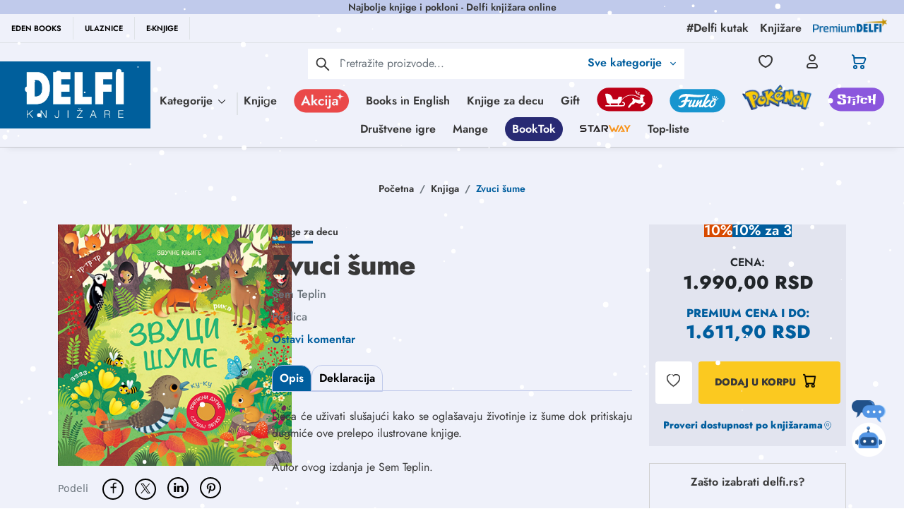

--- FILE ---
content_type: text/html; charset=utf-8
request_url: https://www.google.com/recaptcha/api2/anchor?ar=1&k=6Lcm72EqAAAAACWOqDzqqx7ZyM0Z7EUTtgVdOhdw&co=aHR0cHM6Ly9kZWxmaS5yczo0NDM.&hl=en&type=image&v=7gg7H51Q-naNfhmCP3_R47ho&theme=light&size=invisible&badge=bottomright&anchor-ms=20000&execute-ms=30000&cb=o4ml27o62844
body_size: 48234
content:
<!DOCTYPE HTML><html dir="ltr" lang="en"><head><meta http-equiv="Content-Type" content="text/html; charset=UTF-8">
<meta http-equiv="X-UA-Compatible" content="IE=edge">
<title>reCAPTCHA</title>
<style type="text/css">
/* cyrillic-ext */
@font-face {
  font-family: 'Roboto';
  font-style: normal;
  font-weight: 400;
  font-stretch: 100%;
  src: url(//fonts.gstatic.com/s/roboto/v48/KFO7CnqEu92Fr1ME7kSn66aGLdTylUAMa3GUBHMdazTgWw.woff2) format('woff2');
  unicode-range: U+0460-052F, U+1C80-1C8A, U+20B4, U+2DE0-2DFF, U+A640-A69F, U+FE2E-FE2F;
}
/* cyrillic */
@font-face {
  font-family: 'Roboto';
  font-style: normal;
  font-weight: 400;
  font-stretch: 100%;
  src: url(//fonts.gstatic.com/s/roboto/v48/KFO7CnqEu92Fr1ME7kSn66aGLdTylUAMa3iUBHMdazTgWw.woff2) format('woff2');
  unicode-range: U+0301, U+0400-045F, U+0490-0491, U+04B0-04B1, U+2116;
}
/* greek-ext */
@font-face {
  font-family: 'Roboto';
  font-style: normal;
  font-weight: 400;
  font-stretch: 100%;
  src: url(//fonts.gstatic.com/s/roboto/v48/KFO7CnqEu92Fr1ME7kSn66aGLdTylUAMa3CUBHMdazTgWw.woff2) format('woff2');
  unicode-range: U+1F00-1FFF;
}
/* greek */
@font-face {
  font-family: 'Roboto';
  font-style: normal;
  font-weight: 400;
  font-stretch: 100%;
  src: url(//fonts.gstatic.com/s/roboto/v48/KFO7CnqEu92Fr1ME7kSn66aGLdTylUAMa3-UBHMdazTgWw.woff2) format('woff2');
  unicode-range: U+0370-0377, U+037A-037F, U+0384-038A, U+038C, U+038E-03A1, U+03A3-03FF;
}
/* math */
@font-face {
  font-family: 'Roboto';
  font-style: normal;
  font-weight: 400;
  font-stretch: 100%;
  src: url(//fonts.gstatic.com/s/roboto/v48/KFO7CnqEu92Fr1ME7kSn66aGLdTylUAMawCUBHMdazTgWw.woff2) format('woff2');
  unicode-range: U+0302-0303, U+0305, U+0307-0308, U+0310, U+0312, U+0315, U+031A, U+0326-0327, U+032C, U+032F-0330, U+0332-0333, U+0338, U+033A, U+0346, U+034D, U+0391-03A1, U+03A3-03A9, U+03B1-03C9, U+03D1, U+03D5-03D6, U+03F0-03F1, U+03F4-03F5, U+2016-2017, U+2034-2038, U+203C, U+2040, U+2043, U+2047, U+2050, U+2057, U+205F, U+2070-2071, U+2074-208E, U+2090-209C, U+20D0-20DC, U+20E1, U+20E5-20EF, U+2100-2112, U+2114-2115, U+2117-2121, U+2123-214F, U+2190, U+2192, U+2194-21AE, U+21B0-21E5, U+21F1-21F2, U+21F4-2211, U+2213-2214, U+2216-22FF, U+2308-230B, U+2310, U+2319, U+231C-2321, U+2336-237A, U+237C, U+2395, U+239B-23B7, U+23D0, U+23DC-23E1, U+2474-2475, U+25AF, U+25B3, U+25B7, U+25BD, U+25C1, U+25CA, U+25CC, U+25FB, U+266D-266F, U+27C0-27FF, U+2900-2AFF, U+2B0E-2B11, U+2B30-2B4C, U+2BFE, U+3030, U+FF5B, U+FF5D, U+1D400-1D7FF, U+1EE00-1EEFF;
}
/* symbols */
@font-face {
  font-family: 'Roboto';
  font-style: normal;
  font-weight: 400;
  font-stretch: 100%;
  src: url(//fonts.gstatic.com/s/roboto/v48/KFO7CnqEu92Fr1ME7kSn66aGLdTylUAMaxKUBHMdazTgWw.woff2) format('woff2');
  unicode-range: U+0001-000C, U+000E-001F, U+007F-009F, U+20DD-20E0, U+20E2-20E4, U+2150-218F, U+2190, U+2192, U+2194-2199, U+21AF, U+21E6-21F0, U+21F3, U+2218-2219, U+2299, U+22C4-22C6, U+2300-243F, U+2440-244A, U+2460-24FF, U+25A0-27BF, U+2800-28FF, U+2921-2922, U+2981, U+29BF, U+29EB, U+2B00-2BFF, U+4DC0-4DFF, U+FFF9-FFFB, U+10140-1018E, U+10190-1019C, U+101A0, U+101D0-101FD, U+102E0-102FB, U+10E60-10E7E, U+1D2C0-1D2D3, U+1D2E0-1D37F, U+1F000-1F0FF, U+1F100-1F1AD, U+1F1E6-1F1FF, U+1F30D-1F30F, U+1F315, U+1F31C, U+1F31E, U+1F320-1F32C, U+1F336, U+1F378, U+1F37D, U+1F382, U+1F393-1F39F, U+1F3A7-1F3A8, U+1F3AC-1F3AF, U+1F3C2, U+1F3C4-1F3C6, U+1F3CA-1F3CE, U+1F3D4-1F3E0, U+1F3ED, U+1F3F1-1F3F3, U+1F3F5-1F3F7, U+1F408, U+1F415, U+1F41F, U+1F426, U+1F43F, U+1F441-1F442, U+1F444, U+1F446-1F449, U+1F44C-1F44E, U+1F453, U+1F46A, U+1F47D, U+1F4A3, U+1F4B0, U+1F4B3, U+1F4B9, U+1F4BB, U+1F4BF, U+1F4C8-1F4CB, U+1F4D6, U+1F4DA, U+1F4DF, U+1F4E3-1F4E6, U+1F4EA-1F4ED, U+1F4F7, U+1F4F9-1F4FB, U+1F4FD-1F4FE, U+1F503, U+1F507-1F50B, U+1F50D, U+1F512-1F513, U+1F53E-1F54A, U+1F54F-1F5FA, U+1F610, U+1F650-1F67F, U+1F687, U+1F68D, U+1F691, U+1F694, U+1F698, U+1F6AD, U+1F6B2, U+1F6B9-1F6BA, U+1F6BC, U+1F6C6-1F6CF, U+1F6D3-1F6D7, U+1F6E0-1F6EA, U+1F6F0-1F6F3, U+1F6F7-1F6FC, U+1F700-1F7FF, U+1F800-1F80B, U+1F810-1F847, U+1F850-1F859, U+1F860-1F887, U+1F890-1F8AD, U+1F8B0-1F8BB, U+1F8C0-1F8C1, U+1F900-1F90B, U+1F93B, U+1F946, U+1F984, U+1F996, U+1F9E9, U+1FA00-1FA6F, U+1FA70-1FA7C, U+1FA80-1FA89, U+1FA8F-1FAC6, U+1FACE-1FADC, U+1FADF-1FAE9, U+1FAF0-1FAF8, U+1FB00-1FBFF;
}
/* vietnamese */
@font-face {
  font-family: 'Roboto';
  font-style: normal;
  font-weight: 400;
  font-stretch: 100%;
  src: url(//fonts.gstatic.com/s/roboto/v48/KFO7CnqEu92Fr1ME7kSn66aGLdTylUAMa3OUBHMdazTgWw.woff2) format('woff2');
  unicode-range: U+0102-0103, U+0110-0111, U+0128-0129, U+0168-0169, U+01A0-01A1, U+01AF-01B0, U+0300-0301, U+0303-0304, U+0308-0309, U+0323, U+0329, U+1EA0-1EF9, U+20AB;
}
/* latin-ext */
@font-face {
  font-family: 'Roboto';
  font-style: normal;
  font-weight: 400;
  font-stretch: 100%;
  src: url(//fonts.gstatic.com/s/roboto/v48/KFO7CnqEu92Fr1ME7kSn66aGLdTylUAMa3KUBHMdazTgWw.woff2) format('woff2');
  unicode-range: U+0100-02BA, U+02BD-02C5, U+02C7-02CC, U+02CE-02D7, U+02DD-02FF, U+0304, U+0308, U+0329, U+1D00-1DBF, U+1E00-1E9F, U+1EF2-1EFF, U+2020, U+20A0-20AB, U+20AD-20C0, U+2113, U+2C60-2C7F, U+A720-A7FF;
}
/* latin */
@font-face {
  font-family: 'Roboto';
  font-style: normal;
  font-weight: 400;
  font-stretch: 100%;
  src: url(//fonts.gstatic.com/s/roboto/v48/KFO7CnqEu92Fr1ME7kSn66aGLdTylUAMa3yUBHMdazQ.woff2) format('woff2');
  unicode-range: U+0000-00FF, U+0131, U+0152-0153, U+02BB-02BC, U+02C6, U+02DA, U+02DC, U+0304, U+0308, U+0329, U+2000-206F, U+20AC, U+2122, U+2191, U+2193, U+2212, U+2215, U+FEFF, U+FFFD;
}
/* cyrillic-ext */
@font-face {
  font-family: 'Roboto';
  font-style: normal;
  font-weight: 500;
  font-stretch: 100%;
  src: url(//fonts.gstatic.com/s/roboto/v48/KFO7CnqEu92Fr1ME7kSn66aGLdTylUAMa3GUBHMdazTgWw.woff2) format('woff2');
  unicode-range: U+0460-052F, U+1C80-1C8A, U+20B4, U+2DE0-2DFF, U+A640-A69F, U+FE2E-FE2F;
}
/* cyrillic */
@font-face {
  font-family: 'Roboto';
  font-style: normal;
  font-weight: 500;
  font-stretch: 100%;
  src: url(//fonts.gstatic.com/s/roboto/v48/KFO7CnqEu92Fr1ME7kSn66aGLdTylUAMa3iUBHMdazTgWw.woff2) format('woff2');
  unicode-range: U+0301, U+0400-045F, U+0490-0491, U+04B0-04B1, U+2116;
}
/* greek-ext */
@font-face {
  font-family: 'Roboto';
  font-style: normal;
  font-weight: 500;
  font-stretch: 100%;
  src: url(//fonts.gstatic.com/s/roboto/v48/KFO7CnqEu92Fr1ME7kSn66aGLdTylUAMa3CUBHMdazTgWw.woff2) format('woff2');
  unicode-range: U+1F00-1FFF;
}
/* greek */
@font-face {
  font-family: 'Roboto';
  font-style: normal;
  font-weight: 500;
  font-stretch: 100%;
  src: url(//fonts.gstatic.com/s/roboto/v48/KFO7CnqEu92Fr1ME7kSn66aGLdTylUAMa3-UBHMdazTgWw.woff2) format('woff2');
  unicode-range: U+0370-0377, U+037A-037F, U+0384-038A, U+038C, U+038E-03A1, U+03A3-03FF;
}
/* math */
@font-face {
  font-family: 'Roboto';
  font-style: normal;
  font-weight: 500;
  font-stretch: 100%;
  src: url(//fonts.gstatic.com/s/roboto/v48/KFO7CnqEu92Fr1ME7kSn66aGLdTylUAMawCUBHMdazTgWw.woff2) format('woff2');
  unicode-range: U+0302-0303, U+0305, U+0307-0308, U+0310, U+0312, U+0315, U+031A, U+0326-0327, U+032C, U+032F-0330, U+0332-0333, U+0338, U+033A, U+0346, U+034D, U+0391-03A1, U+03A3-03A9, U+03B1-03C9, U+03D1, U+03D5-03D6, U+03F0-03F1, U+03F4-03F5, U+2016-2017, U+2034-2038, U+203C, U+2040, U+2043, U+2047, U+2050, U+2057, U+205F, U+2070-2071, U+2074-208E, U+2090-209C, U+20D0-20DC, U+20E1, U+20E5-20EF, U+2100-2112, U+2114-2115, U+2117-2121, U+2123-214F, U+2190, U+2192, U+2194-21AE, U+21B0-21E5, U+21F1-21F2, U+21F4-2211, U+2213-2214, U+2216-22FF, U+2308-230B, U+2310, U+2319, U+231C-2321, U+2336-237A, U+237C, U+2395, U+239B-23B7, U+23D0, U+23DC-23E1, U+2474-2475, U+25AF, U+25B3, U+25B7, U+25BD, U+25C1, U+25CA, U+25CC, U+25FB, U+266D-266F, U+27C0-27FF, U+2900-2AFF, U+2B0E-2B11, U+2B30-2B4C, U+2BFE, U+3030, U+FF5B, U+FF5D, U+1D400-1D7FF, U+1EE00-1EEFF;
}
/* symbols */
@font-face {
  font-family: 'Roboto';
  font-style: normal;
  font-weight: 500;
  font-stretch: 100%;
  src: url(//fonts.gstatic.com/s/roboto/v48/KFO7CnqEu92Fr1ME7kSn66aGLdTylUAMaxKUBHMdazTgWw.woff2) format('woff2');
  unicode-range: U+0001-000C, U+000E-001F, U+007F-009F, U+20DD-20E0, U+20E2-20E4, U+2150-218F, U+2190, U+2192, U+2194-2199, U+21AF, U+21E6-21F0, U+21F3, U+2218-2219, U+2299, U+22C4-22C6, U+2300-243F, U+2440-244A, U+2460-24FF, U+25A0-27BF, U+2800-28FF, U+2921-2922, U+2981, U+29BF, U+29EB, U+2B00-2BFF, U+4DC0-4DFF, U+FFF9-FFFB, U+10140-1018E, U+10190-1019C, U+101A0, U+101D0-101FD, U+102E0-102FB, U+10E60-10E7E, U+1D2C0-1D2D3, U+1D2E0-1D37F, U+1F000-1F0FF, U+1F100-1F1AD, U+1F1E6-1F1FF, U+1F30D-1F30F, U+1F315, U+1F31C, U+1F31E, U+1F320-1F32C, U+1F336, U+1F378, U+1F37D, U+1F382, U+1F393-1F39F, U+1F3A7-1F3A8, U+1F3AC-1F3AF, U+1F3C2, U+1F3C4-1F3C6, U+1F3CA-1F3CE, U+1F3D4-1F3E0, U+1F3ED, U+1F3F1-1F3F3, U+1F3F5-1F3F7, U+1F408, U+1F415, U+1F41F, U+1F426, U+1F43F, U+1F441-1F442, U+1F444, U+1F446-1F449, U+1F44C-1F44E, U+1F453, U+1F46A, U+1F47D, U+1F4A3, U+1F4B0, U+1F4B3, U+1F4B9, U+1F4BB, U+1F4BF, U+1F4C8-1F4CB, U+1F4D6, U+1F4DA, U+1F4DF, U+1F4E3-1F4E6, U+1F4EA-1F4ED, U+1F4F7, U+1F4F9-1F4FB, U+1F4FD-1F4FE, U+1F503, U+1F507-1F50B, U+1F50D, U+1F512-1F513, U+1F53E-1F54A, U+1F54F-1F5FA, U+1F610, U+1F650-1F67F, U+1F687, U+1F68D, U+1F691, U+1F694, U+1F698, U+1F6AD, U+1F6B2, U+1F6B9-1F6BA, U+1F6BC, U+1F6C6-1F6CF, U+1F6D3-1F6D7, U+1F6E0-1F6EA, U+1F6F0-1F6F3, U+1F6F7-1F6FC, U+1F700-1F7FF, U+1F800-1F80B, U+1F810-1F847, U+1F850-1F859, U+1F860-1F887, U+1F890-1F8AD, U+1F8B0-1F8BB, U+1F8C0-1F8C1, U+1F900-1F90B, U+1F93B, U+1F946, U+1F984, U+1F996, U+1F9E9, U+1FA00-1FA6F, U+1FA70-1FA7C, U+1FA80-1FA89, U+1FA8F-1FAC6, U+1FACE-1FADC, U+1FADF-1FAE9, U+1FAF0-1FAF8, U+1FB00-1FBFF;
}
/* vietnamese */
@font-face {
  font-family: 'Roboto';
  font-style: normal;
  font-weight: 500;
  font-stretch: 100%;
  src: url(//fonts.gstatic.com/s/roboto/v48/KFO7CnqEu92Fr1ME7kSn66aGLdTylUAMa3OUBHMdazTgWw.woff2) format('woff2');
  unicode-range: U+0102-0103, U+0110-0111, U+0128-0129, U+0168-0169, U+01A0-01A1, U+01AF-01B0, U+0300-0301, U+0303-0304, U+0308-0309, U+0323, U+0329, U+1EA0-1EF9, U+20AB;
}
/* latin-ext */
@font-face {
  font-family: 'Roboto';
  font-style: normal;
  font-weight: 500;
  font-stretch: 100%;
  src: url(//fonts.gstatic.com/s/roboto/v48/KFO7CnqEu92Fr1ME7kSn66aGLdTylUAMa3KUBHMdazTgWw.woff2) format('woff2');
  unicode-range: U+0100-02BA, U+02BD-02C5, U+02C7-02CC, U+02CE-02D7, U+02DD-02FF, U+0304, U+0308, U+0329, U+1D00-1DBF, U+1E00-1E9F, U+1EF2-1EFF, U+2020, U+20A0-20AB, U+20AD-20C0, U+2113, U+2C60-2C7F, U+A720-A7FF;
}
/* latin */
@font-face {
  font-family: 'Roboto';
  font-style: normal;
  font-weight: 500;
  font-stretch: 100%;
  src: url(//fonts.gstatic.com/s/roboto/v48/KFO7CnqEu92Fr1ME7kSn66aGLdTylUAMa3yUBHMdazQ.woff2) format('woff2');
  unicode-range: U+0000-00FF, U+0131, U+0152-0153, U+02BB-02BC, U+02C6, U+02DA, U+02DC, U+0304, U+0308, U+0329, U+2000-206F, U+20AC, U+2122, U+2191, U+2193, U+2212, U+2215, U+FEFF, U+FFFD;
}
/* cyrillic-ext */
@font-face {
  font-family: 'Roboto';
  font-style: normal;
  font-weight: 900;
  font-stretch: 100%;
  src: url(//fonts.gstatic.com/s/roboto/v48/KFO7CnqEu92Fr1ME7kSn66aGLdTylUAMa3GUBHMdazTgWw.woff2) format('woff2');
  unicode-range: U+0460-052F, U+1C80-1C8A, U+20B4, U+2DE0-2DFF, U+A640-A69F, U+FE2E-FE2F;
}
/* cyrillic */
@font-face {
  font-family: 'Roboto';
  font-style: normal;
  font-weight: 900;
  font-stretch: 100%;
  src: url(//fonts.gstatic.com/s/roboto/v48/KFO7CnqEu92Fr1ME7kSn66aGLdTylUAMa3iUBHMdazTgWw.woff2) format('woff2');
  unicode-range: U+0301, U+0400-045F, U+0490-0491, U+04B0-04B1, U+2116;
}
/* greek-ext */
@font-face {
  font-family: 'Roboto';
  font-style: normal;
  font-weight: 900;
  font-stretch: 100%;
  src: url(//fonts.gstatic.com/s/roboto/v48/KFO7CnqEu92Fr1ME7kSn66aGLdTylUAMa3CUBHMdazTgWw.woff2) format('woff2');
  unicode-range: U+1F00-1FFF;
}
/* greek */
@font-face {
  font-family: 'Roboto';
  font-style: normal;
  font-weight: 900;
  font-stretch: 100%;
  src: url(//fonts.gstatic.com/s/roboto/v48/KFO7CnqEu92Fr1ME7kSn66aGLdTylUAMa3-UBHMdazTgWw.woff2) format('woff2');
  unicode-range: U+0370-0377, U+037A-037F, U+0384-038A, U+038C, U+038E-03A1, U+03A3-03FF;
}
/* math */
@font-face {
  font-family: 'Roboto';
  font-style: normal;
  font-weight: 900;
  font-stretch: 100%;
  src: url(//fonts.gstatic.com/s/roboto/v48/KFO7CnqEu92Fr1ME7kSn66aGLdTylUAMawCUBHMdazTgWw.woff2) format('woff2');
  unicode-range: U+0302-0303, U+0305, U+0307-0308, U+0310, U+0312, U+0315, U+031A, U+0326-0327, U+032C, U+032F-0330, U+0332-0333, U+0338, U+033A, U+0346, U+034D, U+0391-03A1, U+03A3-03A9, U+03B1-03C9, U+03D1, U+03D5-03D6, U+03F0-03F1, U+03F4-03F5, U+2016-2017, U+2034-2038, U+203C, U+2040, U+2043, U+2047, U+2050, U+2057, U+205F, U+2070-2071, U+2074-208E, U+2090-209C, U+20D0-20DC, U+20E1, U+20E5-20EF, U+2100-2112, U+2114-2115, U+2117-2121, U+2123-214F, U+2190, U+2192, U+2194-21AE, U+21B0-21E5, U+21F1-21F2, U+21F4-2211, U+2213-2214, U+2216-22FF, U+2308-230B, U+2310, U+2319, U+231C-2321, U+2336-237A, U+237C, U+2395, U+239B-23B7, U+23D0, U+23DC-23E1, U+2474-2475, U+25AF, U+25B3, U+25B7, U+25BD, U+25C1, U+25CA, U+25CC, U+25FB, U+266D-266F, U+27C0-27FF, U+2900-2AFF, U+2B0E-2B11, U+2B30-2B4C, U+2BFE, U+3030, U+FF5B, U+FF5D, U+1D400-1D7FF, U+1EE00-1EEFF;
}
/* symbols */
@font-face {
  font-family: 'Roboto';
  font-style: normal;
  font-weight: 900;
  font-stretch: 100%;
  src: url(//fonts.gstatic.com/s/roboto/v48/KFO7CnqEu92Fr1ME7kSn66aGLdTylUAMaxKUBHMdazTgWw.woff2) format('woff2');
  unicode-range: U+0001-000C, U+000E-001F, U+007F-009F, U+20DD-20E0, U+20E2-20E4, U+2150-218F, U+2190, U+2192, U+2194-2199, U+21AF, U+21E6-21F0, U+21F3, U+2218-2219, U+2299, U+22C4-22C6, U+2300-243F, U+2440-244A, U+2460-24FF, U+25A0-27BF, U+2800-28FF, U+2921-2922, U+2981, U+29BF, U+29EB, U+2B00-2BFF, U+4DC0-4DFF, U+FFF9-FFFB, U+10140-1018E, U+10190-1019C, U+101A0, U+101D0-101FD, U+102E0-102FB, U+10E60-10E7E, U+1D2C0-1D2D3, U+1D2E0-1D37F, U+1F000-1F0FF, U+1F100-1F1AD, U+1F1E6-1F1FF, U+1F30D-1F30F, U+1F315, U+1F31C, U+1F31E, U+1F320-1F32C, U+1F336, U+1F378, U+1F37D, U+1F382, U+1F393-1F39F, U+1F3A7-1F3A8, U+1F3AC-1F3AF, U+1F3C2, U+1F3C4-1F3C6, U+1F3CA-1F3CE, U+1F3D4-1F3E0, U+1F3ED, U+1F3F1-1F3F3, U+1F3F5-1F3F7, U+1F408, U+1F415, U+1F41F, U+1F426, U+1F43F, U+1F441-1F442, U+1F444, U+1F446-1F449, U+1F44C-1F44E, U+1F453, U+1F46A, U+1F47D, U+1F4A3, U+1F4B0, U+1F4B3, U+1F4B9, U+1F4BB, U+1F4BF, U+1F4C8-1F4CB, U+1F4D6, U+1F4DA, U+1F4DF, U+1F4E3-1F4E6, U+1F4EA-1F4ED, U+1F4F7, U+1F4F9-1F4FB, U+1F4FD-1F4FE, U+1F503, U+1F507-1F50B, U+1F50D, U+1F512-1F513, U+1F53E-1F54A, U+1F54F-1F5FA, U+1F610, U+1F650-1F67F, U+1F687, U+1F68D, U+1F691, U+1F694, U+1F698, U+1F6AD, U+1F6B2, U+1F6B9-1F6BA, U+1F6BC, U+1F6C6-1F6CF, U+1F6D3-1F6D7, U+1F6E0-1F6EA, U+1F6F0-1F6F3, U+1F6F7-1F6FC, U+1F700-1F7FF, U+1F800-1F80B, U+1F810-1F847, U+1F850-1F859, U+1F860-1F887, U+1F890-1F8AD, U+1F8B0-1F8BB, U+1F8C0-1F8C1, U+1F900-1F90B, U+1F93B, U+1F946, U+1F984, U+1F996, U+1F9E9, U+1FA00-1FA6F, U+1FA70-1FA7C, U+1FA80-1FA89, U+1FA8F-1FAC6, U+1FACE-1FADC, U+1FADF-1FAE9, U+1FAF0-1FAF8, U+1FB00-1FBFF;
}
/* vietnamese */
@font-face {
  font-family: 'Roboto';
  font-style: normal;
  font-weight: 900;
  font-stretch: 100%;
  src: url(//fonts.gstatic.com/s/roboto/v48/KFO7CnqEu92Fr1ME7kSn66aGLdTylUAMa3OUBHMdazTgWw.woff2) format('woff2');
  unicode-range: U+0102-0103, U+0110-0111, U+0128-0129, U+0168-0169, U+01A0-01A1, U+01AF-01B0, U+0300-0301, U+0303-0304, U+0308-0309, U+0323, U+0329, U+1EA0-1EF9, U+20AB;
}
/* latin-ext */
@font-face {
  font-family: 'Roboto';
  font-style: normal;
  font-weight: 900;
  font-stretch: 100%;
  src: url(//fonts.gstatic.com/s/roboto/v48/KFO7CnqEu92Fr1ME7kSn66aGLdTylUAMa3KUBHMdazTgWw.woff2) format('woff2');
  unicode-range: U+0100-02BA, U+02BD-02C5, U+02C7-02CC, U+02CE-02D7, U+02DD-02FF, U+0304, U+0308, U+0329, U+1D00-1DBF, U+1E00-1E9F, U+1EF2-1EFF, U+2020, U+20A0-20AB, U+20AD-20C0, U+2113, U+2C60-2C7F, U+A720-A7FF;
}
/* latin */
@font-face {
  font-family: 'Roboto';
  font-style: normal;
  font-weight: 900;
  font-stretch: 100%;
  src: url(//fonts.gstatic.com/s/roboto/v48/KFO7CnqEu92Fr1ME7kSn66aGLdTylUAMa3yUBHMdazQ.woff2) format('woff2');
  unicode-range: U+0000-00FF, U+0131, U+0152-0153, U+02BB-02BC, U+02C6, U+02DA, U+02DC, U+0304, U+0308, U+0329, U+2000-206F, U+20AC, U+2122, U+2191, U+2193, U+2212, U+2215, U+FEFF, U+FFFD;
}

</style>
<link rel="stylesheet" type="text/css" href="https://www.gstatic.com/recaptcha/releases/7gg7H51Q-naNfhmCP3_R47ho/styles__ltr.css">
<script nonce="RFS-QvnSl-JYjlSUCU2UZA" type="text/javascript">window['__recaptcha_api'] = 'https://www.google.com/recaptcha/api2/';</script>
<script type="text/javascript" src="https://www.gstatic.com/recaptcha/releases/7gg7H51Q-naNfhmCP3_R47ho/recaptcha__en.js" nonce="RFS-QvnSl-JYjlSUCU2UZA">
      
    </script></head>
<body><div id="rc-anchor-alert" class="rc-anchor-alert"></div>
<input type="hidden" id="recaptcha-token" value="[base64]">
<script type="text/javascript" nonce="RFS-QvnSl-JYjlSUCU2UZA">
      recaptcha.anchor.Main.init("[\x22ainput\x22,[\x22bgdata\x22,\x22\x22,\[base64]/[base64]/[base64]/[base64]/cjw8ejpyPj4+eil9Y2F0Y2gobCl7dGhyb3cgbDt9fSxIPWZ1bmN0aW9uKHcsdCx6KXtpZih3PT0xOTR8fHc9PTIwOCl0LnZbd10/dC52W3ddLmNvbmNhdCh6KTp0LnZbd109b2Yoeix0KTtlbHNle2lmKHQuYkImJnchPTMxNylyZXR1cm47dz09NjZ8fHc9PTEyMnx8dz09NDcwfHx3PT00NHx8dz09NDE2fHx3PT0zOTd8fHc9PTQyMXx8dz09Njh8fHc9PTcwfHx3PT0xODQ/[base64]/[base64]/[base64]/bmV3IGRbVl0oSlswXSk6cD09Mj9uZXcgZFtWXShKWzBdLEpbMV0pOnA9PTM/bmV3IGRbVl0oSlswXSxKWzFdLEpbMl0pOnA9PTQ/[base64]/[base64]/[base64]/[base64]\x22,\[base64]\x22,\x22w4QCw5wNwoBzwpYofmBSAEFlTsKvw5zDqsKtc3bCrn7ChcOHw6VswrHCg8KHNRHCmFRPc8OMM8OYCAXDsjojG8OHMhrCiUnDp1w8wrh6cG3DvzNow5A3WinDuWrDtcKefATDoFzDhETDmcONDVIQHlArwrREwrQlwq9zUh1Dw6nCoMK3w6PDlgE/[base64]/DqcKrwox5L8OpTF7DmCYCwpBWw4pBBU8swqrDkMOMw6ggDG1bDjHCscKQNcK7Z8OHw7ZlFycfwoI/w4zCjksJw7rDs8K2FMO8EcKGCMKXXFDCokByU03DosK0wr1SJsO/w6DDjMKvcH3CmzbDl8OKBcKjwpAFwqfChsODwo/DuMK7ZcORw6bChXEXb8OBwp/Ck8OoCE/DnEUnA8OKF1Z0w4DDtMOeQ1LDmmQ5X8OewoltbEJ9ZAjDt8KAw7FVTMOJMXPCggrDpcKdw45pwpIgwpbDsUrDpXYnwqfCusK8wo5XAsKGacO1ERHCuMKFMGcHwqdGB1QjQmnChcKlwqUcQExUMcK6wrXCgFjDlMKew613w71YwqTDqcK2HkkXY8OzKC7Cmi/DksO1w4JGOkPCssKDR1bDnMKxw64tw7ttwot4Lm3DvsO3JMKNV8KPRW5XwpfDrkh3HC/CgVxZKMK+Ayl0wpHCosKPJXfDg8K4A8Kbw4nCvMO8KcOzwpg+wpXDu8KAB8OSw5rCnsKoXMKxGHTCjjHCpi4gW8K3w6/[base64]/w5vDiMKmwrLDqy7DhHPCjSbDssOrwoJnw4Yxf8K7wqJ4ehUpL8KwA1FBDMKGwql4w5HCjAPDrUXDkCLDr8O1wrjCrkjDmsKKwoHCi0XDgcO+w7rCtX0Ew7MAw4tCw6MoVU0NNcKmw4s1wrTClcOYwq/DgMKGWh7Ck8KedxcYccKQbMKECsKKwoh7OMKwwrkvUgHDp8KYwobCiG9Qwo3CoiHCnUbClQAhEFo8wofCnm/CrsK8DMO7wp4LJcKlM8Owwp7CuUtGYFIdL8KRw5YDwp9Nwr5lw7LCgxfCsMKzw7cUw7zCtW4pw7wHXsOGI3fCpMO3w5TDvwrDh8KywpDCjzdNwrZPwqg/wpFZw4ojDcOwDHfDjnDDusO0JW/Cn8KLwozCiMONPxd6w4PDnz1iYDnDiznCp2d4wrFfwr7DocOGGRtrwrYwTcK7MD7Dq1hvUMK/worDnhnClcKRwr89dTHDuXRHE2nCmXA+w53CoUh1w4zCrsKoQnfCqMOPw7vDtCRPCGNkw7pWOzjDhWArwqnDlMKzwpDDlkrCpMOYSH3ClU/Cq0htDjUHw7IUYcO8LcKHwpTDpiXDnFDDiF96cmMYwrh+HMKRwr05w5ksHg5PPcODY2HCvMOKVgcHwoXDlkTCvkjDiB/CgUZlbDsBw51kw57DmWLChibDtMONwpcKwpPClB8tSz5uwo/DvlgUV2VzICfDj8OBw7k8w68zw4sYb8KPLsKowp0LwopqHiLDpcOGwq11w5zDim4Aw4ITM8KGw4zDrMKYRMKkN13Cv8K/w5PDsSxXUGs4w4oiC8KURcKaWSzDjcOHw6vChsKiPMKkHmEjRkFkwq/DqH4ew7DCvlfCvnNqwofCq8OFwqzDjDHDiMOCWHEXSMKJw7bDgAIPwq3DuMKHwpbDjMKhSTfClEsZGyVyKQfCm3XDikzDmFtlw7Yrw4jCv8OQRl0Pw7HDqcOtwqQQf1/Dq8KpcMOHb8OLM8KSwr1ZJG4Vw55uw63DrnzDkMKsXsKxw4zDtcK5w7rDlSNdZGhgw6FgD8Krw7QHKC/DkwvCj8OAw73Dh8KVw7LCs8KbC1fDgcKywpnCknTCgsOuLV7ChsOLwq/DpXnCkz0vwpkxw5nDh8OwbEJhFX/[base64]/Cl8OWw6MvwovCmUrDrsOzwrrDksOQdTxUwozCqsO5FcOpw6fDgVXCo0/Ck8KOw43DjcK7DkjDlmLCo2vDjMKJJsO/URlOXXE/wrHCjzFCw67DrMOaQ8Ovw6TDvBQ+w4x5LsKKw6xbYTl0BnHClmLCmVNmTcOgw6xYRsO6woYddSbCl3YQw4/Dv8OXLcKGW8KfIMOtwpvDmcKPw45mwqVkX8ObXUrDvm1kw4vDrSrDjCAIw4UPG8Owwp9Hwr7DvcOhw79rTwRUwp/CgcOoVljCtcKkasKBwqkcw58pDsOEK8OwI8Ktw5EJfMO1UC7Cj3khT3I6w4bDh18Aw6DDlcOkbcKtWcOFwqjDosOWC2/[base64]/[base64]/TMK2MjHDksOow7R4JcOPJ2LDv8K8wp7DscKjwrN8cGRpCjAlwoDCpGEbw5EYIFHDpCPDiMKpNcOaw5jDnR9BfmnCpWHDl1XDsMKUJsOqw77CvybCsCHDp8KLc1A8csOQJsK+NmQ4CjxswovCvXdiw7/ClMKxwpM6w5bCpMKVw7Q5C3tAMMOtw5HDvBZBPsO0Sy4EAxkEw74EIMKRwo7CqBteExhoS8OOwrIVwotDw53CtsOrw5I4U8OzVsOUOy/DjcOEwoEgY8K3dSRvfMKAMCPDrnkaw40KZMOBF8Kjw41fZGhOQcK6KFPDiSVUACjCh2jDqCMzScO8w57Ck8K8XhlDwowXwrhgw69wXDJPwrc8wqTCoDrChMKBGFJyN8OrJhwKwpQ/[base64]/w4gAR3jDsMOfRsK8w47DksOwXMKYcRjClm3CuiAPwo3DgMOAMgvCr8OCaMK+w5oswr/DljtLwr8LFT4Tw7vCtD/[base64]/NsKRw7Mvw4ZaHcKTFSPCmcK9fMKYOAIywrXCkcOucMKhwqwnwphHeRhYw7PDgykBCcKIJcK2V0sRw6gow4zDjcOOI8Opw4FsIcOBMcKGZR5Awp7DgMKwLsKBUsKkRcOOacO0SMKvS3QMZsKYwoUmwqrChcKmwr4UKwXCj8O8w73ChglJCCs6wqfCt0QTwqLDvk7CrcK/wpcmeBnCoMK7JwfDrcOacUzDiSfCgV9gb8KIw6fDgMKHwrN1FMKiZcKfwpIGw7rCn3l1TsOWd8OJUBh1w53DimlswqkGFcOafsO/[base64]/DtmcaVsO3w6nDpsKpY8O1wqLDo8KIw6vCsQl7w7VgwohDw7h4wq3CgD9Mw5VpQXTCgcOYMRXDpUXDm8OzPMOVw61zwo0bHcOywozDssOzJWDCpQEqFg/DnDh/w6MPw7rDkTUnREfDnmN9HsKLdU5Xw6RQFghQwrHCksKtAmlDwp1awptqw5goJcOLC8OXw5bCoMK2wqnCscORw5RlwqXDvS9gwrvDiAjCmcKVCT7Dl1vDlMKVccO0JS5Ew5Iow6cMP2XCvVlgwqwXwrp/BFhVQMOvMMKVUsK7GcKgw4cvwo7DjsOBBU/DkCVewrNSAcKlw4HCh25bcDLDukbDvR9mw7DCoEtwY8O/ZyHDhlTDt2YQYGrDvMOxw4oEaMKLdsO5wrxxwrlIwqkUIDhVwr3DvMKhw7XCtGhYwobDtE8NLyx9OMOdwqbCqGPDsC4zwrLCtEExQlYKBMO7C1/Dn8KFwrnDu8KOZ1LDujszD8KxwpJ4e2TChsOxw5xXClxuccO2w4jDhR7Dq8Oyw6U7ehnCu3VTw6t0wptAA8OhdBHDs1fDpcOtwr0zwptwQzLCrcKCZUjDncOpw6PCjsKCNiVFJ8OewqvDrkIFdm4dwpEWHUPDhHHCpAF8UcKgw5s/w6DCgFnCu1/Cnj/[base64]/CpsKHwpjCgG8swoHDkgwjwoHDsi4bwq3ChcKAwqRYw6ZGwoXDqcKfXsOKw4DDhG0+woxpwp97wp/Dh8KNw61Kw45DEMOwIwPDv1/Dj8K4w7Uiw4Mnw485w4g7YQR9L8K6AcOBwrkbM2TCsgfChMOpElFoLsKSQyxhw6Auw6bDtcOrw7fClcOuJMKndMOyeyHDmMKMJcKrwq/[base64]/CisO/XmXDk3Fpwo/DuMOaPUJLc8OgK2nDscOEwohWw6/DnsO3wogPwpzDnElJwqtAwrc5w7E6YSXDk0nDrmLDm1rCpcKFcVTDqBdWOsKFTmPCrcOaw5E0NB9+Wi1XIMORw4fCsMO9KFPDqjxMC3Mcdn/CsyZOQygmHiYEScKSDXzDscKtCMKGwrvDn8KAe2YEUyPDk8OdJMKlw6bDmG7DskXDiMOnworCnQJFAcKbwonCqSvCgzTCo8KywoTCmsOpQlZrElvDnnwTVBFbAcOlwp3DsVByaAxXTC/Dp8Kwd8O1RsOQKcO7A8OTwp9rHCfDoMOILAPDt8K6w5YsCsKYw4FqwpXDkUxMwpbCtxccEMKze8OxJ8KXd2fDoyLDnCkDw7LDlA3ClXcUN2DDm8KpMcORezLDg198E8KXwrQxDg/CqzJMw49zw6bDh8OZwpN7ZUzDhRjCrwQjw53DqhUNwqTDmX9wwpDDg2FkwpXCoAMhw7ECwp0ew7pIwoh7wrEmcMKqw6/DuWnCrsKnGMKsQsOFwoDCgxxTbwMVBcK1w4TCiMO3AsKowrM/wpUfDV8YwoTCpgMGw5PCm1tbw7nCuxxlwoAlwqnDqhsaw41ZwrTCvMKcL3nDlwNyPcOFTsKLwq/CmsOgTj0mGMO+w77CgA3Dl8K6w6TDq8OpX8KKExU0Xzgnw6LDu2lAw6/DgMKOwps7wphOwpbCjhnDnMOXWMKVw7QqVz0uMMOewpVVw77CksO1wqF6LMKQQ8OMX0rDtMKUw5zDqgfCscK1VcOwWsO8I1xxVjchwr5aw5djw5PDmzPDshwoD8OaURrDlS0XRcOow4/CsGZKw7TCgUI9GFHCjHnCgwRUw6xmNMO3bjItw5MvJixBwrnCmBzDncOCw7ZzAMOZG8OTMMKHw6U3XsKpw5jDncOSR8Ofw5XCpsO5MVbDosKYwqU5AU/DoTrDqRFeCsO8Ywgdw7HCkD/CmcKiKDbCvVdWwpJIwq/ClMOSw4LDusKPKDnCln3DuMKFw47Cm8KuRcO3w4pLwo7CssKXcW4he2EyJ8Kiw7bCn2PDowfCqSd2wqsawoTCsMK5FcKbDiLDiHUwPMK6w47CjRsoYXY4wpPCjhdmwoVqZEvDhTfCnVEEesKEw6HChcKRw68vRnzDhMOWwqbCvMOyCsO0SMK4dMKjw6/Do1rDvhTDtsOxGsKqLBvDtQs2KsOKwpcaHsOgwocZMcKQw7pYwqdtMsKuw7PCo8Khc2Qdw4TDpsO8GDvDhgbCv8OCEGbDnxR0fm97w6vDjn/[base64]/WkF/QsO/Q8K+w7LCr8KXw7ohUMORYcKlD3h/DMKNw57DlXnDnxvCmi/CtXhMOMKMPMO+woJAw7sLwphHHyHCkcKOZynDsMO3f8KOw54Ww705B8KIw6zCr8O2wpHCkCHDgsKQw4DClcOqbyXCnCcoMMOjwpjDl8KtwrB5FQgVCjDCjnZMwqPCiBshw63DsMOJw57CpsKCwo/Cg0fCtMOSw63DpSvCk2HCisKRJBBWw6VNcXfCgMOCwpXCrFXDqgHDp8O/[base64]/ChC5uFMO3w6gxXzHCocKLD2wbw40bBcODbDZhSMOYwohrWsKJw57Dg1PCjMKWwoIrwr1VI8OFwpIbeHIkfwFYw5YeWxPDtFw2w43CusKve3prQsK7HsKGNlhXwrTCi3lXaidEMcKKw67Dsj5uwo4gw75CBmnClU/CicODa8KFwqvDnMOCwpLDhMOFMEPCgsK3SGvCtcOewrJewqjDmsK/[base64]/[base64]/CtCDCvsOKw7bCoXfDn8OtYhXDtTZIwr1Nw7hFwoLCsMKiw5sSCsKTGkvCsmDDuSXCkB3CmgAlw7fCisKtKidNw6U5ccKuwqsucsKqdlgnZsOIAcOjQcOIwrLCiknCunYfUMOsBhjCv8KIwrDDikNdwp5mPcODO8O+w5/DgCdyw4jDuU14w7LDrMKewqjDoMOiwpHCnkjCjgJZw4vDlyXCusKRHEJbw7/DlsK5GGDCn8Oew5NBIWTDoGnChsKawo3ClR0DworCtFjChsOew4tOwrAxw7LDnDUIBcOhw5jCjHkvO8OucMOrASHDgMKgajHCicOZw48OwoJKFx3Ch8O9wo8fVsOtwoIla8KJZcOkPMOODSlDw501wp9Cwp/Dp3zDsh3CnsKFwpTDq8KRasKTwr/ClhvCjMOkXMOZURMQFSwRNcKewpnCoC8Gw6XCjXrCrg/[base64]/[base64]/[base64]/woRgwpQOSR/DtW/DsjBKQxkZw71kP8OFE8Ktw5JJCcK8DMOVfjclw7DCssObw4LDrFXDhD/DrmlFw6p+wokVwpzCpAJBwrfCiToKAcKVwp1rw4vChcKewoYUwqA6P8KOe03CgEBSJcOADiwiw5PCscKwPsO3F0pyw6xQacOIdMOGw6ppw7jCt8OYSxg+w4IQwpzCiB7CssOBcMOBOzfDvsO7wpxjwrs2w6vDkW/[base64]/CscO5TEZKwpdoJnPDl8KNLcK6wpVkw5ZHw6fDsMKTw4gXw7PCpMOZw4nCgEx4bxTCg8KQw6rDj0R4w7guwpLCv2JQwoPCl2/DosKfw45zw4DDt8Orwo4hf8OeCcOawo3Do8KrwrRqUGdlw71ww57ChQzCoAUNcxoLP1fCsMKVd8K6wqljKcO6T8KWbyhRXcOQNx8iwrJZwoYFb8OoCMO1wqLCpVPChSE8BMKmwp/[base64]/[base64]/DmMKvHsKSb3MZNiVfDcO2woHCosOvWQYmw4knw7zDlsK0w48Bw77DlhkAw4DDqiLCj2vDqsKHw6Msw6LCpMOZwpxbw47DncO+wqvChMOoEMOkMGvDvVV2w5/[base64]/CgsOML8KrwpZmwoDDoMKMBkfDhkIXw4HDh2QiSsKrbW93wozCt8Ksw5zDj8KsKinDux8FdsOXH8K6N8Orw4h5WDvDhMKLwqfDucOEwqHDiMKtw5EnT8KHwonDh8KpYBPCnsOWI8ORw5dlwp/Co8KzwqwoKcO3HsKhw7gfwp7CmsKKXCbDosKRw7DDj18hwq9CWsKWw6IyeFfDpcOMOHBGw47Cr1dhwrPDiEzCvD/DszHCrg9PwqfDrcKiwpDCt8OdwqdwYsOufcOwfsKeCBDCocK4LRRowovDgTtawqUEKX0CP0RUw73CisOcwojDkcKdwpV5woA9WDk2wqZmRBLCksOgw7/[base64]/[base64]/CsMK7PMKiw4Eew7DDqsKuwqPDmhkBOcK+Y8KiORPDvwbClcOsw6TDi8KDwpzDrsOQGFxKwpR5aiQzXMOdY3vCgMOjVcOzVMK/[base64]/DoMOwdyNPdDYnw45eworDmcOawq4Fw5/DgUcmwqnCjMOGwrLClMOvwoDDh8OzJMKaPMOrUW0HesOnGcKiC8K8wqYnwrVVaCEzScKjw5YwdcK2w67DpcOUw6QNJy7CiMOKAMONwr3Ds2TDqREJwpEjwqFvwq05H8OcQsK0wqo5TkHDjHfCoFfChMOkST97RytBwq/Dr0F/CsKNwphBwokYwpTDsE7DrsO8D8KPR8KUI8ORwos/wrYIdWMoH0Vnwr1Mw70Rw58YZAfDl8KnccO6wosCworCmcKjwrPCtWUXwpvCg8K8LsO0wo/CosK5VXXCigDDl8KfwrnCtMK2acOUOQTClMK/wpzDviXCh8O9HR3CpcORXEs/w6Mcw7bDiWLDlVjDjMO2w7YdARjDmBXDr8KuXsKCCMOyU8KDPx3DmyUxwoVlXMKfRiI/[base64]/wrnDjnhALWfDjcOIIcO8wq0QKWTCm8KcSTIzwoB5Py4xSUwWw7zCrMOCwpNzwpvDhsKZEcOeGcKRBijClcKff8OCP8OJw4xmRAPChMO/S8O1KsOrwp9XCGpwwo/DjQolP8Ofw7PDpsKJwoUsw47CjjI9BTpWdMKgB8KSw7szw4txZcOuc1Z0wozCkWfDt3vCq8K/w6nDisK5wp0Nw5FWF8Olw4zClMKIQH3Cl2oVw7XDnnQDw55ud8KpTMK4eFo+w6RWIcOvw7TCicO8BcOVJ8O4wrdnNBrCj8K0LsOYfMKqFS9ywrdjw7M7bsODwp/CsMOCwqxkSMK5QDEjw6ELw5DChlbCq8Kcw4AUwpvDrMOXD8KPGcKISSxNwoZ/cyrDicK1ElVSw7jCvsOWT8O7IU/CpU7CnGACR8OwFMOFfsOjDcO2Q8OBIMO0w4bCjQ7Ctl3DmcKNQEPCo17CoMKJccK9wpXDscOWw7I9w7HComQ7LnPCusK0w4vDtTfClsKQwpARNsOGN8O2RMKkwqJ2wofDpm3Dr3zClHfDmj3DqT7DlMOawq5dw5TCksO+wrplw7Brwr8rwoQtw5TDlsOYSE7CvSnCgQ/DnMKRdsKlHsOHMMO8MMOoOMKvHD1XSCXCm8KlN8O+wqMcPgBxJsOswqEdMMOqJsKGNcK6wpfClMOYwroGXsOgGwzCrDrDiW/CrVHCo1ZjwpAMRXAfUsK/wobDunrDmScww4jCtnTDt8OtccKAwoh0wo/CuMOGwp87wp/CvsKxw7pfw49NwqjDlMOZw4/CgB/[base64]/CrsOZBcKpIRRmw7/DjG3Dtk8HKzzCjMOVwpFgwoFdwrDCmXzCqMOne8OEwrsnMsOZMsKBw5bDgEU4EsOcS1/ChA/DtDE0YcO/w6nDtUJydsKGwroQJsOaWSfCvsKYY8KqQMOiSznCqsOiUcOARmcUdjvCgcK3G8OCw45vUlk1w6kDc8O6w5LDjcK1a8KLwrhmNGLDkhjCsW1/EMK8B8Ozw4PDjx/DiMKBTMOHJGHDoMO4Q2VJbRDCrnLCksK1w6PCtA3DlWU6w7B3fBh/A19uVcKUwpfDoAvCrjPDnMOgw4UOwph/wrAIScK1T8OTwrhqXA5OPmrDtgkDXsOrw5F4wrnCicK+T8OJwovChsOqw5zCucOdG8KtwrB6U8OBwobChMOuwofDm8Ohw7kaDMKfbMOgw5LDksOVw7Ucwo7DksObYQxmPyRFwqxfYno1w5QGw6xObzHCnsOpw5JkwpVTbjnCmMKaY1LChRIowpnCqMKAWw3DjSpfwq/[base64]/Cs0LCj8K8GB7CpUTDl8OuF0bDvsK/ZBzDu8K2eV0Aw57Ct2bDpsOpZcKcXT/CqsKUw73DmsKbwoTDtx4mLkhiU8OxD1tIw6ZoOMOcw4BpD0Y4w57CgSZSemVNwq/DmMO9CcKhw7Nuw7New6cTwoTDgW5hLxlVBBEpXE/CgsKwQy0pfnDCpm7CiznDhMOjFWViAlIBY8KRwqPDknhKZUMuw5XDo8OrJMOSwqMSM8K7YFA5PUDCusKFCjLDlBxnU8K/w6bCnsKpM8OeCcOSCjXDrcOCwoHDlT/Ds3xoRMK8w7jCrcORw79kw6cAw4PCsxLDvR5ILsKQwq/CksKOEjR+U8Kxw6YNwrHDukjCg8KGT18Kw7U8wq4+SsKOUyckYcO9S8O7w5bCsyZAw69xwqLDh185wowXw6LDoMKDcsKOw6jDjx1jw7dDCjE5wrTDqMK4w7nCicKbdn7Dn0/Dg8KpZwYoEn/Cl8KcIMKGQihoNiYUDnHDlsO4HWElDFAywoDDriTCpsKpw5hZw7zCkQI8wq86wo5oHV7Cq8OkScOSwpzCmMOGVcOhVMO2HhpgIw9rAD99wqDDpUrCmUAFACPDgsK9F3HDu8KrcknCtVwkdsKmFQDDqcKvw77DgRwQd8KNQMOswpwTwp/CrcOMP2YVwpDChsOBwoEFayPCtsKOw55Kw4XCmMOPGcOPUzIIwqjCocKMw7FVwrDCpHjDtjkIc8Kxwoo/[base64]/DqGEUw4TClMOSZAwdwr40M8KPd8K5WCjCh8K2wosfMHvDqcOnMMKSw5MYw5XDsArCplnDtAlRw7MzwojDjcOUwrQvNlHDuMOewo/[base64]/DtMK+R8KHZMKZwrh6wpgbLn5AQQjDjMOFwrnDiMKgB2J6EsOzNh0Iw5tWAmhHNcOibsOtJiLChjvClC9Ywq/CmkrDlEbCnXpswoN1Tz1cLcKHU8KKHwVDBhd4GcO5wpbDszbCisOnw4XDjWzCh8KMwoouI3XCp8KcIMKod05Tw7h8wpXCtMKawovCoMKaw6NSdMOow55+fcOiOgE5YHXDtGzCmhnCtMKgw7vDssOiwr/CoQIdKcOvYFTDisOswqMqCXDDj0rDjnzDucKUwrjDscOyw6lDP0nCqRPCvkJnL8K0wqDDriDDvF7Cq39FJcOzwqoCAgosK8KcwrcTw6DCrsOgw71SwqDDjmMewpjCuA7Ck8KrwrUSQVDCuzHDuVnCsRjDi8KlwoZ3wpbCr3I/[base64]/OzxxAMOTG3lpwrYYwqDCncOvM8KHasKTJDxywonConJVYMK/w7LCp8KqG8K/[base64]/MU5uw43Du8KaZ083wovCl1nDrFXCssOGMMOZYBkTw4TCuCbDgADCtSkkw4UOPsO+wpnChxdqwpd3wpQyRcOwwpwxM3nDqGDDqMOlwohINMOKw7l+w6tmwq95w5x8woQbw4vCucKWDX/[base64]/w6jCgUZFw7gqOcK3w6QjwptDw5jCoifDhsO9SgDCq8KSRi/DjMKXeF5nU8KLa8KKw5LCucOFw6/[base64]/w4LDuj14fz3DgsO/[base64]/[base64]/ZznCkcK+wrNfwrFge3Vnw6nDk1l5wqRRwqPDkicxFxdlw788wpfCrXwJw5Jyw6nDsHTDqsOdEMOFwpvDkcKMIcKsw64VH8KWwr0Kw7cJw7jDk8OJMnIwwq/[base64]/[base64]/[base64]/Dv8Kbw7F0KDfDgMKew4BWwrtbexPCuERlw4bCqFIBwpQyw4jCpSfDpMKudwQgwrQhwrs3RsOvw6Raw5HDucKNDhZsKXcqfgQ4DjzDgMOdCn9Iw63Dm8OMw6nDr8O0w7Flw6/[base64]/Dp8KoJcKOwp/[base64]/[base64]/[base64]/[base64]/DkQvCksOQwpV3w5cfOMOfw4l1w6J+w7TDvsO0wo1qF1pVw7jCkMKkesK1bCnCrzYXwqfCi8KlwrMGMgcuw5DDtcOwdgsCwqzDp8KUWsOLw7nDtlV7fknCk8OdacO2w6PDuCPChsORworClsKKbF98TsK+wpo1wpjCtsKywq/[base64]/SCUYdiPClsOyw7dXWMK4E0cNw5tmw6HCo8Oww5M+w5V/[base64]/wotxDz/[base64]/NsOBw53DilnCuSHDnMOAwq8/wqTDjlvCg8OWUcOyNj7DkMKZKcK+LcO6w7kUwql0w6sZPUHDpXrDmTPCjMOyUhx3O3zDqFoPwrA8TjzCpMO/TlIaO8KUw49jw7nCs3vDt8KLw4Fpw4XDqMOVwrt4KcO3wq1/[base64]/CljnCr8K0w6LDlCvDu0/DtRsWOcK8asKzw5QUC2jCo8KdFMKzwozCix4uw4/DqMKGfjBJwr8vUcKxw4V4w7jDgQ7CqF/DkHTDmSQ/w4RhOgvCi2DDgcK4w6lLbBTDpcKGcgQowqHDmsOMw7PDuAxDT8K7wrIVw5YzIsOuBMObXcOnwr5OacOzKsKdEMOfw5/[base64]/wqsWw5DCpHEKMQBfSsKTXsK7S3zDg8Oiw7xYMzkew7bCqMKkZcKQcW/ClMODXH40wrNTVMKfA8KvwpIHw7QOG8Onw79WwrMxwqnDnsOBPBUFGsO/RR/CumHCq8OGwqZnwpEywr0ww6jDssO7w4PCtmDDtRfDk8K1bcOXOkhkb0vDvBLCncK/JXpMTDRNL0jCgBlQQmoiw5jCh8KDD8KcLlURw77DrmXDhSzCicOew6/DlTwcZsOmwpM5TsK1Y0nChxTCjMKOwrlVwp3Dg1vCg8KffWMAw7PDhsOJfcOtIMOgw4zDu2HDqjMRXh/Cq8OTwoXCoMKjHHLCisO8wpHCtlVYcWrCsMK/HcKVC1LDiMOkKsOeLGLDosO5IcK1SQHDq8K6MsO7w5Akw7RUwprCrMOqP8KQw4A/w7J+flLCqMOTTcKCw6rCnsOHwp9Fw6fCjMOkXWItwpPCg8OYwqtJw7HDmMKSw4cTwqzDs2bDoT12a0Rjw4JFw6zDn1PDnDHChkcSYFMKP8O3IMOBw7bDly3CtBzCmcOpf0IHQ8KFRnA0w60PHUBcwq5/wqTCusKYw43DmcOFV25uw6LCl8OJw489CsK7FgvCmsOlw7QVwpI7FQXCgcOgDzcHdyHDqz7DhBszw5kGwr0bO8OKwqdwZMKWw5gAc8Odw7cVIXZCNxZlwpPCvBFVWV3CkmIoHMKOcA0WPkpxWgw/HsOTw5nCq8Kuw7ttw6MiQsKif8O0wrtfwqPDr8O9MRwCOQvDpMOfw6N6asObwrXCqG53w6nDuDnCqsKrFcKXw4w1AgkTFyFfwr1aY0jDtcK+OsO0WMK9dMOuwpzDj8OFaHp4ODjDucOpYXDCnn/DrwI2w7JLIMO5w4NDwoDCm3B0w5nDgcKkwrceEcK1wp7CuUHDocKww6NBBSsTwpvChcO7w6PDpRMBbEoZHHzCsMK5wo/Co8Kmwp1awqIKw4TChsOMw4pVZ2TCi27DoCp/U1DDt8KMO8KDM2pJw6fChGoPSW7CksKwwpo+R8O/cE5VOkIKwpA/[base64]/[base64]/CiCZKK8KHAMKzYivDjk1uBMKWw6gpFMOkwrpcBMKywq/ChVwOXGJEHyAhRcKDw63DgsK3SMK0wolLw4/CvwnDgyhRw6LCvXTCj8OGwqsdwrbDtF7CkUJHwo0iw7DDrAYGwrYDw7/CunvCshVVAyR6biYzwqzCl8OQIsKNQTsDT8OgwpzCmMOiw7bCt8KGwoMvOiHDhRQvw6UlXsOswo7DmGHDo8K7w4YAw5fCvMOwdgDDpMOzw6/DoW8lLWXChsODw618IkVPN8OJw5TCtMKQHXc4w6zCk8O3w7/Dq8Ktw4BsLcOTRMOtw50ew5zDnX81YTtsPcOHXn/[base64]/[base64]/Dn8KhcH/DrcOaWld8OcOow5ozGELDvnXCpjjDhcKjLWfCiMOywp0/Ajc2ImHDny/CucO+BDNmw7p8HSjDr8KXwpVBw7McT8Kdw7MsworCl8Ksw6owKxpaSxTDhMKDAxfClMKAw57CiMKgw6g4DMOKV118bDPDosKIwq1TFCDCm8K+wrsDVTtxw4woUHnCpBfDrlZCw5/DpFPCrcOMG8Kqw5Q/w6UzXRgrSTI9w4nDrxJTw4/CqQHCtwlVWXHCu8OMa0zCtsOmQcOwwpYBw5rCr09gw4MUw58Iw67CsMO8dmXDlMKEw7DDgGnDqMOZw5PDvsKKXsKQw4rDkzo0B8OZw5hiAX0OwpjCmiTDuCw0N0HCiR/Cv0hebcOOAwRiwpAbw6kPwqLCgBvDpxfCm8OdVU9PccOpeBHDrFAsJ104worDqMOtMDpkS8K/ZMK+w5w7w5HDvsOdwqdPMDE3HFdwDMOFasKpaMOGBB/DmmfDi3HCtwdzAT4twq0jRljDqB5PCMKQw7QDaMKIwpdRwptbwoPCsMKPwr/DjjzDhkPCqTxUw61pw6bCvcOvw4jCpCYEwqDDgW3CiMObw6g/w63DpkrCizUXa1I7YyvCjMKkwrQDwoHDiFHDnMOOwoJHw4vDnMKcZsKpcsO9SjLCjwp/w7HDqcOuw5LDg8O6Q8KqPX5Cw7AjJkXDlMKywr5iw5nDpUbDsnbCr8KJeMO/w7waw5FTUHjCpl3DnQJIbAfCg3/Do8K+AjXDiUBKw4zCk8KRw7XCnGl7w45sFVPCrwFew4zDp8OQB8Orey1uJUPCinjCvcOJwo3CksOawovDgMKMwoZcw6TDocOcZg1hwqFfwqbDpGnDpsO6wpVneMO3wrIUNcOwwrhew749fW/DhcKrXcOifcOQw6TDhsOYwp0td2cHwrHDgkpdEUrDnsOvZhk0woXCnMKNwrQhFsOtMmYfBMKDAcO/[base64]/EcKfHMO4X0Ytw51sZHnDhcOsCMKzw4fCnwLDpGXCkMOFw5XCm2VuacOtw7DCq8OOZcOJwqNlwpnDucOdRcKOZMOxw6rCkcORGFUTwoAuOMOnPcOUw6rDlsKbJDp7bMKsbMO+w4Ukwq/DrsOePsKgUsK6N2rDjMKbwpxLSsKrYSNFPcOLw7hwwo0idMOvEcOIwplBwoBIw5/DjsOaQDLDkMOKwrgWJRzDrsOkK8OeMgzCokXDscKkd2h5X8KVHMKtXwcMIcKIUsOqf8OrC8OCF1UBWW48T8OIAR4iQTnDvVNsw4lCdBRARMOQHWPCs2Zww75sw7Jyd21vw7HCkMKxQDBXwpcWw7Nnw47DgRPDo0jDusKgfh/Ck0fCrMKhBMKYwpZVIsKBCUDCh8K0w57CgV7DpF/CtH0qw77DiHXDqMOjPMOdTmc8LCjCtsOQwpdiw5U/w5d2w7/CpcO0fsKCLcKIwq12KFNkD8KlRC0Pw7AcWkVewqQ2wp1zGwsZVh1VwpzDpj7DknfDocOYwpM+w5vCuyfDisO+QFbDn0dcw6fChmY5ZSvCnAdaw6nDuhkWw5HCusOXw6nDsRvCvRDCiGdDTF4yw4rDtABAwqXDhMK8w5nDrV8Fw7wlSjvDkGBawp/[base64]/DggfCjsOHCsOOHcOIwo7CksKzYDPCgMOCw7wfcm3DlsOJP8KydMOGbcOiM0bCtw3CqFvDrzRPL0I7IWEKw7FZw4bCpQnCnsKlWlR1GXrDmsOpw6Y8w7pwdyjCnsOFwoPDl8OQw5nChQrDgsODw7R9wrrDqMKLw6drDyzDoMOe\x22],null,[\x22conf\x22,null,\x226Lcm72EqAAAAACWOqDzqqx7ZyM0Z7EUTtgVdOhdw\x22,0,null,null,null,1,[21,125,63,73,95,87,41,43,42,83,102,105,109,121],[-1442069,980],0,null,null,null,null,0,null,0,null,700,1,null,0,\[base64]/tzcYADoGZWF6dTZkEg4Iiv2INxgAOgVNZklJNBoZCAMSFR0U8JfjNw7/vqUGGcSdCRmc4owCGQ\\u003d\\u003d\x22,0,1,null,null,1,null,0,0],\x22https://delfi.rs:443\x22,null,[3,1,1],null,null,null,1,3600,[\x22https://www.google.com/intl/en/policies/privacy/\x22,\x22https://www.google.com/intl/en/policies/terms/\x22],\x22gD0/pD0rVqI1eStQ0lkVk8B0jHduxmhvjNW7WzkllMI\\u003d\x22,1,0,null,1,1766133947793,0,0,[126,175,124,122,44],null,[217,55,119],\x22RC-PTtoDLbMx961yA\x22,null,null,null,null,null,\x220dAFcWeA52-aINK9Nutf3TRWu9HcHUES0Yd4XbIdU7UHRYCLjFF8sbfKnQw03Vz2EdviOmP4BJhGDthgJ0mL2tBEt0C4iDs8mCyQ\x22,1766216747857]");
    </script></body></html>

--- FILE ---
content_type: application/javascript
request_url: https://delfi.rs/static/js/3454.dbf56894.chunk.js
body_size: 17177
content:
"use strict";(self.webpackChunkdelfi_font=self.webpackChunkdelfi_font||[]).push([[3454],{30549:function(e,t,s){var n=s(94456),a=(0,s(59682).Z)(void 0,(function(e,t){return e.find((function(e){var s=e.name||e.id;return s&&(0,n.u9)(t,s)}))}));t.Z=a},56436:function(e,t,s){s.d(t,{H:function(){return n}});var n=function(e,t){return null!==t&&void 0!==t&&t.includes("Svi gradovi")||!t?e.sort((function(e,t){return e.address.city>t.address.city?1:-1})):e.filter((function(e){return e.address.city.toLowerCase().includes(t.toLowerCase())||e.bookstoreName.toLowerCase().includes(t.toLowerCase())}))}},47928:function(e,t,s){s.d(t,{C:function(){return n}});var n=function(e){if(e.length>0){var t=e.map((function(e){return e.address.city})).filter((function(e,t,s){return s.indexOf(e)===t})).sort().map((function(e,t){return{id:t,name:e,url:""}}));return t.unshift({id:99999999999,name:"Svi gradovi",url:""}),t}return[]}},66844:function(e,t,s){s.d(t,{Cy:function(){return i},Hq:function(){return a},Ny:function(){return n}});var n=function(e){if(e&&e.username){var t=null===e||void 0===e?void 0:e.username.split(" "),s=null===t||void 0===t?void 0:t.pop();return{name:null===t||void 0===t?void 0:t.join(" "),lastName:s,email:null===e||void 0===e?void 0:e.email}}},a=function(e){var t=null===e||void 0===e?void 0:e.memberName.split(" "),s=null===t||void 0===t?void 0:t.pop();return{firstName:null===t||void 0===t?void 0:t.join(" "),lastName:s,email:null===e||void 0===e?void 0:e.email,phone:null===e||void 0===e?void 0:e.phone}},i=function(e){if(e){var t=e.split(" "),s=t.pop();return{street:t.join(" ")||"",number:s||""}}return{street:"",number:""}}},27317:function(e,t,s){s(47313);var n=s(46417);t.Z=function(e){var t=e.message;return(0,n.jsx)("div",{className:"row justify-content-center text-center mt-4",children:(0,n.jsx)("div",{className:"col-md-12",children:(0,n.jsx)("h6",{children:t||"Trenutno nemamo podataka za datu stranicu!"})})})}},48763:function(e,t,s){s.r(t),s.d(t,{default:function(){return Qe}});var n=s(1413),a=s(74165),i=s(15861),r=s(29439),c=s(47313),o=s(9038),l=s(66135),d=s(58821),m=s(54972),u=s(32916),x=s(66367),h=s(44717),j=s(69509),p=s(2135),f=s(46417),v=function(e){var t=e.bookstores;return(0,f.jsx)("div",{className:"background-white-lilac overflow-auto",style:{maxHeight:"300px"},children:t.map((function(e){return(0,f.jsx)(p.rU,{className:"text-decoration-none no-color-hover font-color-default",to:"/knjizare/knjizara/".concat(e.navigateTo),children:(0,f.jsxs)("div",{className:"col-md-12 mt-3 p-2",children:[(0,f.jsxs)("div",{className:"row align-items-center",children:[(0,f.jsxs)("div",{className:"col-8 col-sm-9",children:[(0,f.jsx)("h6",{className:"mb-0 h6-mod1 max-lines max-lines-2",children:e.bookstoreName}),(0,f.jsx)("p",{className:"text-muted  text-12 jost-medium max-lines max-lines-2",children:e.address.streetAndNumber})]}),(0,f.jsx)("div",{className:"col-4 col-sm-3",children:(0,f.jsx)("div",{className:"float-end",children:(0,f.jsx)("img",{src:e.img,className:"bookstore-image-size",alt:e.bookstoreName})})})]}),(0,f.jsx)("div",{className:"border-bottom border-2 mt-2"})]})},e._id)}))})},g=s(70082),b=function(e){var t=e.changeCity,s=(e.handleOnClose,e.cities);return(0,f.jsxs)("div",{className:"background-snuff-gray pb-4",children:[(0,f.jsx)("div",{className:"col-md-12 text-start",children:(0,f.jsx)("h5",{className:"jost-extra-bold",children:"Dostupnost po knji\u017earama"})}),(0,f.jsx)("div",{className:"col-md-12",children:(0,f.jsx)("p",{className:"text-16 jost-regular",children:"Ovaj naslov dostupan je za kupovinu ili preuzimanje u slede\u0107im knji\u017earama:"})}),(0,f.jsx)("div",{className:"col-md-12",children:(0,f.jsx)("select",{className:"form-select",name:"city",onChange:function(e){return s=e.target.value,void t(s);var s},children:s.map((function(e,t){return(0,f.jsx)("option",{value:e.name,children:e.name},t)}))})})]})},N=s(56436),k=s(47928),y=s(38591),w=s(79366),C=s(74328),A=s(14085),Z=s(25934),S=function(e){var t=e.getAvailableBookstoresByNavId,s=e.availableBookstores,n=e.ui,a=e.classes,i=(0,c.useState)(!1),o=(0,r.Z)(i,2),l=o[0],d=o[1],m=(0,c.useState)(s),u=(0,r.Z)(m,2),x=u[0],h=u[1];(0,c.useEffect)((function(){s&&s.length>0&&h(s)}),[s]);var j=(0,k.C)(s),p=function(){d(!1)};return(0,f.jsxs)("div",{className:"row justify-content-center text-center align-items-center ".concat(a),children:[(0,f.jsx)("div",{className:"col-lg-12 mt-2 mt-lg-0",children:n.loaders.includes(w.Z.BOOKSTORES)?(0,f.jsx)(y.Z,{color:"white"}):(0,f.jsx)(A.Z,{componentClasses:"btn text-14 jost-extra-bold line-height-16 shadow-none border-0 w-100",iconDirection:"right",handleOnClick:function(){return d(!0),void t()},label:"Proveri dostupnost po knji\u017earama",styleType:{color:"#005E9E"},icon:(0,f.jsx)(Z.zME,{style:{color:"#005E9E"}})})}),l&&!n.loaders.includes(w.Z.BOOKSTORES)?(0,f.jsxs)(g.Z,{show:l,onHide:p,size:"lg",centered:!0,children:[(0,f.jsx)(C.Z,{handleOnClickHide:p,classes:"close-bnt-modal-top-position"}),(0,f.jsx)(g.Z.Body,{className:"background-snuff-gray",children:s.length>0?(0,f.jsxs)("div",{className:"row",children:[(0,f.jsx)(b,{changeCity:function(e){var t=(0,N.H)(s,e);h(t)},cities:j,handleOnClose:p}),(0,f.jsx)(v,{bookstores:x})]}):(0,f.jsx)("div",{className:"row justify-content-center text-center",children:(0,f.jsx)("div",{className:"col-md-12",children:(0,f.jsx)("h5",{children:"Trenutno nemamo informacija o dostupnosti artikla u knjizarama"})})})})]}):null]})};var T=s.p+"static/media/facebook-icon.efbdf36f3bdac17ffd10d5035225f970.svg",O=s(42201),z=s(68076),P=s(22227),R=s(95940),I=s(58467),D=s(60734),E=s(25121),L=s(3979),F=s(25658),B=s(8186),M=s(30888),K=s(65964),U=s(28581),H=s(74978),V=function(e){var t=e.title,s=e.isActiveTab,n=e.type,a=e.handleOnClickChangeActiveTab,i=e.classes;return(0,f.jsx)("div",{className:"".concat(i," btn-height-60 p-2 cursor-pointer ").concat(s?"border border-color-delfi-blue border-2 rounded-1":""),onClick:function(){return a(n)},children:(0,f.jsx)("span",{className:"".concat(s?"jost-semi-bold":"jost-regular"," font-color-default"),children:t})})},W=s(74559),X=s(66868),G=s(33285),Y=s(34327),Q=s(81937),q=function(e){var t=e.fullPrice,s=e.bestPrice,n=e.premiumPrice,a=e.user,i=e.productType,r=e.isOnAction,c=e.actionType,o=function(){return s>0&&s<t},l=(0,x.useMediaQuery)({query:"(max-width: 1000px)"});return(0,f.jsxs)(f.Fragment,{children:[(0,f.jsxs)("div",{className:"row mt-4",children:[(0,f.jsx)("span",{className:"text-uppercase jost-semi-bold",children:"Cena:"}),(0,f.jsxs)("span",{className:"text-26 mt-minus-3 ".concat((o()||(0,U.SP)(n,s,a))&&a?"text-decoration-line-through":""," jost-extra-bold ").concat(i===Y.V.COLLECTION&&s&&s>0&&t>s?"text-decoration-line-through":""),children:[(0,U.T4)(t,2)," RSD"]})]}),n>0&&n<t?(0,f.jsx)("div",{className:"row justify-content-center text-center mt-1 ".concat(l?"ms-0 me-0":""),children:(0,f.jsx)("div",{className:"text-color-blue premium-price p-2 col-8 col-lg-10",children:(0,f.jsx)("div",{className:"d-flex justify-content-center align-items-center flex-wrap",children:(0,f.jsx)("div",{className:"position-relative",children:r?o()?(0,f.jsxs)("div",{className:"mt-1 text-color-blue premium-price",children:[i!==Y.V.COLLECTION?(0,f.jsx)(f.Fragment,{children:r?(0,f.jsx)("span",{className:"text-uppercase jost-extra-bold",children:c===Q.Z.FIXED_PRICE||c===Q.Z.FIXED_DISCOUNT||c===Q.Z.MORE_FOR_LESS?"Akcijska cena:":"Akcijska cena i do:"}):(0,f.jsx)("span",{className:"text-decoration-none jost-semi-bold text-11 text-uppercase",children:"Cena na sajtu i do:"})}):null,(0,f.jsxs)("span",{className:"text-24 jost-extra-bold d-block",style:{color:"#D84A00"},children:[(0,U.T4)(s,2)," RSD"]})]}):null:(0,f.jsxs)(f.Fragment,{children:[(0,f.jsx)(p.rU,{to:"/delfi-premium",className:"text-decoration-none jost-extra-bold text-uppercase",style:{whiteSpace:"nowrap"},children:"Premium cena"}),(0,f.jsx)("span",{className:"jost-extra-bold text-uppercase",children:" i do:"}),(0,f.jsx)("p",{className:"text-uppercase mt-minus-5",children:(0,f.jsxs)("span",{className:"text-26 jost-extra-bold",children:[(0,U.T4)(n,2)," RSD"]})})]})})})})}):null]})},J=s(66176),_=s(27317),$=s(66573),ee=s(99988),te=s(29121),se=s(16031),ne=function(e,t){e.scrollIntoView(t)},ae=s(6090),ie=s(21750),re=function(e){var t=e.sticker,s=e.isTablet,n=(0,c.useRef)(null),a=(0,ie.Z)(),i=a.isShow,r=a.onMouseEnter,o=a.onMouseLeave;return(0,f.jsx)(ae.Z,{type:t.type,title:t.popup.title,description:t.popup.description,placement:"top",headerColor:t.color,isTablet:s,isShow:i,onMouseEnter:r,onMouseLeave:o,infoUrl:t.infoUrl,children:(0,f.jsx)("div",{ref:n,className:"".concat(s?"cursor-pointer":"cursor-default"," d-flex justify-content-center text-center"),onMouseEnter:r,onMouseLeave:o,children:(0,f.jsx)("div",{className:"ribbon up line-height-18 jost-semi-bold text-20",children:(0,f.jsx)("div",{className:"content color-white jost-semi-bold",style:{backgroundColor:t.color},children:(0,f.jsx)("span",{children:t.title})})})})})},ce=s(66844),oe=s(30549),le=s(20984),de=s(49189),me=s(67348),ue=s(95146),xe=s(86430),he=s(88157),je=s(18559),pe=s(47171),fe=s(13329),ve=s.n(fe),ge=s(30594),be=s(80690),Ne=s(58786),ke=s.n(Ne),ye=(s(14052),s(22539)),we=function(e){var t=e.options,s=e.name,n=e.onChange,a=e.id,i=e.classes,r=e.defaultValue;return(0,f.jsx)("select",{className:i,id:a,name:s,onChange:n,children:t.map((function(e,t){return(0,f.jsx)("option",{value:e.value,defaultValue:r===e.value?e.value:"",children:e.text},t)}))})},Ce=s(86919),Ae=s(78);var Ze=s.p+"static/media/package-return-icon.0149e326aa1f674efebf0946282dc4ee.svg";var Se=s.p+"static/media/shopping-bag-safe-icon.5be2588fe6dd195841d662445c5b4eea.svg",Te=function(e){var t=e.isTablet;return(0,f.jsx)("div",{className:"container my-4",children:(0,f.jsx)("div",{className:"row",children:(0,f.jsx)("div",{className:"col-md-12",children:(0,f.jsxs)("div",{className:"why-choose-delfi p-3",children:[(0,f.jsx)("h6",{className:"text-center mb-2 jost-semi-bold ".concat(t?"text-14":""),children:"Za\u0161to izabrati delfi.rs?"}),(0,f.jsx)("div",{className:"d-flex ".concat(t?"justify-content-center":"justify-content-start text-start"," align-items-center"),children:(0,f.jsxs)("ul",{className:"list-unstyled m-0 p-0 text-muted",children:[(0,f.jsxs)("li",{className:"d-flex align-items-center",children:[(0,f.jsx)("img",{src:Se,alt:"Pouzdana dostava",className:"icon-size"}),(0,f.jsxs)("div",{children:[(0,f.jsx)("p",{className:"mb-0 text-12 jost-regular ".concat(t?"text-12":"text-14"),children:"Pouzdana dostava"}),(0,f.jsx)("p",{className:"mb-0 text-12",children:"Sigurna kupovina i za\u0161tita podataka"})]})]}),(0,f.jsxs)("li",{className:"d-flex align-items-center",children:[(0,f.jsx)("img",{src:Ze,alt:"Sigurna kupovina i za\u0161tita podataka",className:"icon-size"}),(0,f.jsxs)("div",{children:[(0,f.jsx)("p",{className:"mb-0 text-12",children:"Lako i brzo poru\u010divanje za sve korisnike"}),(0,f.jsx)("p",{className:"mb-0 text-12",children:"Prava na reklamaciju i zamenu proizvoda"})]})]})]})})]})})})})},Oe=s(93433),ze=s(57864),Pe=s(35830),Re=s(89879),Ie=s(81172),De=s(53474);var Ee=s.p+"static/media/arrow-black-up.0131cb8920117d309f673bcf4830358b.svg",Le=s(30498),Fe=function(e){var t=e.children,s=e.isShow,a=e.averageRank,i=e.rankList,o=e.totalNumberOfComments,l=e.onClickSelectedCommentsTab,d=(0,c.useRef)(void 0),m=(0,c.useRef)(null),u=(0,c.useRef)(null),h=(0,c.useState)(s),j=(0,r.Z)(h,2),p=j[0],v=j[1],g=(0,x.useMediaQuery)({query:"(max-width: 1000px)"}),b=g?{}:{show:p};(0,c.useEffect)((function(){v(s)}),[s]),(0,Le.O)(u,v,!1);var N=function(e){return o>0?Math.round(e/o*100)+"%":"0%"},k=function(){l(),v(!1)},y=function(){return(0,f.jsx)(Pe.Z,{className:"justify-content-center text-center",style:{width:"320px",maxWidth:"420px"},children:(0,f.jsxs)(Pe.Z.Body,{className:"text-16",ref:u,children:[(0,f.jsxs)("div",{className:"ratings d-flex align-items-center p-3 pb-0",children:[(0,Oe.Z)(Array(5)).map((function(e,t){return t+1<=a?(0,f.jsx)(ze.pHD,{size:"1rem",color:"#FBC920"},t):(0,f.jsx)(ze.y5j,{size:"1rem",color:"#FBC920"},t)})),(0,f.jsxs)("span",{className:"jost-semi-bold font-color-default text-muted text-24 ms-2 text-muted",children:[a.toFixed(1)," od 5.0"]})]}),(0,f.jsx)("div",{className:"row justify-content-center text-center p-3 pt-2 text-color-blue",children:(0,f.jsxs)("div",{className:"border-1 border-bottom",children:[(0,f.jsxs)("div",{className:"row mb-1",children:[(0,f.jsx)("div",{className:"col-auto jost-semi-bold mt-minus-4 pe-0",children:(0,f.jsx)("span",{children:"5 zvezdica"})}),(0,f.jsx)("div",{className:"col-6 pe-0",children:(0,f.jsx)("div",{className:"progress height-progress-bar rounded-1",children:(0,f.jsx)("div",{style:{width:N(i.rank5)},className:"progress-bar background-orange",role:"progressbar"})})}),(0,f.jsx)("div",{className:"col-2 jost-semi-bold mt-minus-5 ps-0 pe-0",children:(0,f.jsx)("span",{children:N(i.rank5)})})]}),(0,f.jsxs)("div",{className:"row mb-1",children:[(0,f.jsx)("div",{className:"col-auto jost-semi-bold mt-minus-4 pe-0",children:(0,f.jsx)("span",{children:"4 zvezdice"})}),(0,f.jsx)("div",{className:"col-6 pe-0",children:(0,f.jsx)("div",{className:"progress height-progress-bar rounded-1",children:(0,f.jsx)("div",{style:{width:N(i.rank4)},className:"progress-bar background-orange",role:"progressbar"})})}),(0,f.jsx)("div",{className:"col-auto jost-semi-bold mt-minus-5 pe-0",children:(0,f.jsx)("span",{children:N(i.rank4)})})]}),(0,f.jsxs)("div",{className:"row mb-1",children:[(0,f.jsx)("div",{className:"col-auto jost-semi-bold mt-minus-4 pe-0",children:(0,f.jsx)("span",{children:"3 zvezdice"})}),(0,f.jsx)("div",{className:"col-6 pe-0",children:(0,f.jsx)("div",{className:"progress height-progress-bar rounded-1",children:(0,f.jsx)("div",{style:{width:N(i.rank3)},className:"progress-bar background-orange",role:"progressbar"})})}),(0,f.jsx)("div",{className:"col-auto jost-semi-bold mt-minus-5 pe-0",children:(0,f.jsx)("span",{children:N(i.rank3)})})]}),(0,f.jsxs)("div",{className:"row mb-1",children:[(0,f.jsx)("div",{className:"col-auto jost-semi-bold mt-minus-4 pe-0",children:(0,f.jsx)("span",{children:"2 zvezdice"})}),(0,f.jsx)("div",{className:"col-6 pe-0",children:(0,f.jsx)("div",{className:"progress height-progress-bar rounded-1",children:(0,f.jsx)("div",{style:{width:N(i.rank2)},className:"progress-bar background-orange",role:"progressbar"})})}),(0,f.jsx)("div",{className:"col-auto jost-semi-bold mt-minus-5 pe-0",children:(0,f.jsx)("span",{children:N(i.rank2)})})]}),(0,f.jsxs)("div",{className:"row mb-2",children:[(0,f.jsx)("div",{className:"col-auto jost-semi-bold mt-minus-4 pe-1",children:(0,f.jsx)("span",{children:"1 zvezdica"})}),(0,f.jsx)("div",{className:"col-6 pe-0",children:(0,f.jsx)("div",{className:"progress height-progress-bar rounded-1",children:(0,f.jsx)("div",{style:{width:N(i.rank1)},className:"progress-bar background-orange",role:"progressbar"})})}),(0,f.jsx)("div",{className:"col-auto jost-semi-bold mt-minus-5 pe-0",children:(0,f.jsx)("span",{children:N(i.rank1)})})]})]})}),(0,f.jsx)("div",{className:"row justify-content-center text-center",children:(0,f.jsxs)("div",{className:"col-md-12 cursor-pointer text-color-blue jost-semi-bold",onClick:k,children:[(0,f.jsx)("span",{children:"Pogledaj komentare"}),(0,f.jsx)("span",{children:(0,f.jsx)(ye.AeI,{size:"1.5em",className:"mt-minus-3"})})]})})]})})};return g?(0,f.jsxs)(f.Fragment,{children:[(0,f.jsxs)("div",{className:"d-flex align-items-center cursor-pointer",onClick:function(e){e.stopPropagation(),v(!p)},children:[(0,f.jsx)("div",{className:"ratings d-flex align-items-center",children:(0,Oe.Z)(Array(5)).map((function(e,t){return t+1<=a?(0,f.jsx)(ze.pHD,{size:"1rem",color:"#FBC920"},t):(0,f.jsx)(ze.y5j,{size:"1rem",color:"#FBC920"},t)}))}),(0,f.jsx)("span",{className:"ms-2 text-muted text-12 jost-medium",ref:m,children:p?(0,f.jsx)("img",{alt:"ikonica-gore",src:Ee,width:"10",height:"10"}):(0,f.jsx)("img",{alt:"ikonica-dole",src:De.Z,width:"10",height:"10"})})]}),(0,f.jsx)(Re.Z,{target:m.current,show:p,placement:"bottom",rootClose:!0,children:y()})]}):(0,f.jsx)(Ie.Z,(0,n.Z)((0,n.Z)({placement:"bottom",rootClose:!0,trigger:["hover","focus"]},b),{},{target:d.current,overlay:y(),children:t}))},Be=s(27191),Me=function(e){var t=e.averageRank,s=e.rankList,n=e.onClickSelectedCommentsTab,a=e.setShowAddCommentsModal,i=e.totalNumberOfComments,r=e.isTablet,o=(0,c.useRef)(null),l=(0,ie.Z)(),d=l.isShow,m=l.onMouseEnter,u=l.onMouseLeave,x=l.onClickToggleShow;return(0,f.jsxs)("div",{className:"row align-items-center mt-2 mt-md",children:[i&&i>0?(0,f.jsxs)(f.Fragment,{children:[(0,f.jsxs)("div",{className:"col-auto d-flex align-items-center pe-0",children:[(0,f.jsx)("span",{className:"jost-extra-bold font-color-default text-muted ".concat(r?"text-14":"text-21"," me-2"),children:t.toFixed(1)}),(0,f.jsxs)("div",{className:"ratings d-flex align-items-center",ref:o,onMouseEnter:r?void 0:m,onMouseLeave:r?void 0:u,children:[r?null:(0,Oe.Z)(Array(5)).map((function(e,s){return s+1<=t?(0,f.jsx)(ze.pHD,{size:"1rem",color:"#FBC920"},s):(0,f.jsx)(ze.y5j,{size:"1rem",color:"#FBC920"},s)})),(0,f.jsx)(Fe,{isShow:d,averageRank:t,rankList:s,totalNumberOfComments:i,onClickSelectedCommentsTab:function(){x(),n()},children:(0,f.jsx)("span",{className:"ms-2 text-muted text-12 jost-medium",children:d?(0,f.jsx)("img",{alt:"ikonica-gore",src:Ee,width:"10",height:"10"}):(0,f.jsx)("img",{alt:"ikonica-dole",src:De.Z,width:"10",height:"10"})})})]})]}),(0,f.jsx)("div",{className:"col-auto align-items-center d-flex ps-2 pe-0 pe-md-2 jost-semi-bold ".concat(r?"text-14":""),children:(0,f.jsx)(Be.Z,{totalNumberOfComments:i})})]}):null,(0,f.jsx)("div",{className:"col-auto align-items-center d-flex jost-medium ".concat(r?"text-14":""," ").concat(i&&i>0?r?"ps-2 ms-1":"ps-0":"ms-0"," text-color-blue jost-semi-bold cursor-pointer"),onClick:a,children:"Ostavi komentar"})]})},Ke=function(e){var t=e.product,s=e.comments,n=e.showAllCommentsStatus,a=e.handleOnClickShowMoreComments,i=e.setShowAddCommentsModal,o=e.showCommentsTab,l=e.setShowCommentsTab,d=e.isTablet,m=(0,c.useRef)(null),u=(0,x.useMediaQuery)({query:"(max-width: 378px)"}),h=function(){var e=[{name:"Opis"},{name:"Deklaracija"}],s=t.totalNumberOfComments;return s>0&&e.push({name:"Komentari",count:s}),e}(),j=(0,c.useState)(!1),p=(0,r.Z)(j,2),v=p[0],g=p[1],b=(0,c.useState)(!0),N=(0,r.Z)(b,2),k=N[0],w=N[1],C=(0,c.useState)("desc"),A=(0,r.Z)(C,2),Z=A[0],S=A[1],T=(0,Ae.d)(s,Z),O=(0,c.useState)([]),z=(0,r.Z)(O,2),P=z[0],R=z[1],I=(0,c.useState)(!1),D=(0,r.Z)(I,2),L=D[0],F=D[1],B=(0,c.useState)(o?"Komentari":h&&h.length?h[0].name:""),M=(0,r.Z)(B,2),K=M[0],U=M[1],H=function(e){return U(e),l("Komentari"===e)};(0,c.useEffect)((function(){return!k&&T.length<=15?R((0,E.yw)(0,15,T)):T.length>15?R(T):T.length?R((0,E.yw)(0,2,T)):void 0}),[T,L,Z]),(0,c.useEffect)((function(){o&&U("Komentari")}),[o]);var V=t.averageRank&&Number(t.averageRank)>0?Math.round(Number(t.averageRank)):5;return(0,f.jsxs)(f.Fragment,{children:[d?(0,f.jsx)(Te,{isTablet:d}):null,d?null:(0,f.jsx)(Me,{averageRank:V,rankList:t.rankList,onClickSelectedCommentsTab:function(){return l(!0)},setShowAddCommentsModal:i,totalNumberOfComments:t.totalNumberOfComments,isTablet:d}),(0,f.jsx)("div",{className:"".concat(u?"overflow-x-scroll":""),children:(0,f.jsxs)("ul",{className:"nav nav-tabs mt-4 ".concat(u?"flex-nowrap white-space-nowrap":""),children:[(0,f.jsx)("li",{className:"nav-item cursor-pointer",children:(0,f.jsx)("a",{className:"nav-link jost-semi-bold text-16 ".concat("Opis"===K?"active color-white":"font-color-default"),onClick:function(){return H("Opis")},children:"Opis"})}),(0,f.jsx)("li",{className:"nav-item cursor-pointer",children:(0,f.jsx)("a",{className:"nav-link jost-semi-bold text-16 ".concat("Deklaracija"===K?"active color-white":"font-color-default"),onClick:function(){return H("Deklaracija")},children:"Deklaracija"})}),t.totalNumberOfComments>0?(0,f.jsx)("li",{className:"nav-item jost-semi-bold text-16 cursor-pointer",children:(0,f.jsxs)("a",{className:"nav-link ".concat("Komentari"===K?"active color-white":"font-color-default"),onClick:function(){return H("Komentari")},children:["Komentari (",t.totalNumberOfComments,")"]})}):null]})}),"Opis"===K?(0,f.jsxs)("div",{className:"col-md-12 text-start mt-5 mt-lg-0 description",children:[v?(0,f.jsx)("div",{className:"mt-4 font-color-default",dangerouslySetInnerHTML:(0,E.KU)(t.description)}):(0,E.GO)(t.description).length>1420?(0,f.jsx)("div",{className:"mt-4 font-color-default max-lines max-lines-16",dangerouslySetInnerHTML:(0,E.KU)(t.description)}):(0,f.jsx)("div",{className:"mt-4 font-color-default",dangerouslySetInnerHTML:(0,E.KU)(t.description)}),(0,E.GO)(t.description).length>1420&&!v?(0,f.jsx)("div",{className:"col-md-4 color-active-item cursor-pointer",onClick:function(){v&&ne(m.current),g(!v)},children:(0,f.jsxs)(f.Fragment,{children:[(0,f.jsx)("span",{className:"text-16 jost-semi-bold",children:"Prika\u017ei vi\u0161e"}),(0,f.jsx)("span",{children:(0,f.jsx)(ye.AeI,{size:"1.2em",className:"ms-2"})})]})}):null]}):null,"Deklaracija"===K?(0,f.jsx)(f.Fragment,{children:(0,f.jsx)("div",{className:"col-md-12 p-sm-2 p-md-4 table-responsive mt-2",children:(0,f.jsx)("table",{className:"table align-middle text-start font-color-default",children:(0,f.jsx)("tbody",{children:t.characteristics.map((function(e){return(0,f.jsxs)("tr",{children:[(0,f.jsx)("td",{children:(0,f.jsx)("span",{className:"float-start text-16 jost-semi-bold",children:e.name})}),(0,f.jsx)("td",{className:"text-end",children:(0,f.jsx)("span",{className:"float-end text-16 jost-regular",children:e.value})})]},e.name)}))})})})}):null,"Komentari"===K?(0,f.jsxs)("div",{className:"col-md-12 text-center mt-2",children:[(0,f.jsxs)("div",{className:"row align-items-center justify-content-start text-start p-2",children:[(0,f.jsx)("div",{className:"col-md-12",children:(0,f.jsx)("span",{className:"text-14 font-color-default jost-semi-bold",children:"Prose\u010dna OCENA:"})}),(0,f.jsx)("div",{className:"col-md-12 jost-extra-bold",children:(0,f.jsxs)("div",{className:"row align-items-center",children:[(0,f.jsx)("div",{className:"col-auto",children:(0,f.jsx)("span",{className:"text-26 font-color-default jost-semi-bold",children:V.toFixed(1)})}),(0,f.jsx)("div",{className:"col-8 p-0",children:(0,f.jsx)(Ce.Z,{rating:t.averageRank})})]})})]}),(0,f.jsxs)("div",{className:"row align-items-center mt-4 ms-1 background-snuff-gray me-1",style:{borderTop:"1px solid black",borderBottom:"1px solid black"},children:[(0,f.jsx)("div",{className:"col-6 pt-3 pb-3",children:(0,f.jsx)("p",{className:"float-start mb-0 text-muted text-20 h5",children:"Drugi su komentarisali"})}),(0,f.jsx)("div",{className:"col-6",children:(0,f.jsxs)("div",{className:"float-end text-14",children:[(0,f.jsx)("span",{className:"text-muted jost-medium me-2 font-color-default",children:"Sortiraj:"}),(0,f.jsx)(we,{options:[{value:"desc",text:"OD NAJNOVIJEG"},{value:"asc",text:"OD NAJSTARIJEG"}],name:"sortCommentsDate",onChange:function(e){return S(e.target.value)},classes:"sortCommentsDate border-0 shadow-none background-snuff-gray text-12 jost-extra-bold cursor-pointer"})]})})]}),(0,f.jsxs)("div",{className:"row mt-4 text-start",children:[P.map((function(e,t){return(0,f.jsx)("div",{className:"card background-gray border-0 border-bottom border-3",children:(0,f.jsxs)("div",{className:"card-body",children:[(0,f.jsx)("h6",{className:"card-title",children:e.memberName&&""!==e.memberName?e.memberName:"Nepoznat autor"}),(0,f.jsx)(Ce.Z,{rating:e.productRank,label:(0,f.jsx)("span",{className:"me-2 text-11 jost-semi-bold text-uppercase font-color-default",children:"Ocena:"})}),(0,f.jsx)("p",{className:"card-text mt-4",dangerouslySetInnerHTML:(0,E.KU)(e.comment)})]})},t)})),t.totalNumberOfComments>2&&k&&(0,f.jsx)("div",{className:"row mt-4 justify-content-center text-center align-items-center",onClick:function(){R((0,E.yw)(0,15,T)),w(!1),F(!0)},children:(0,f.jsxs)("div",{className:"col-md-5 color-active-item cursor-pointer",children:[(0,f.jsx)("span",{className:"text-16 jost-semi-bold",children:"Vidi vi\u0161e"}),(0,f.jsx)("span",{children:(0,f.jsx)(ye.AeI,{size:"1.2em"})})]})}),n?(0,f.jsx)("div",{className:"row justify-content-center text-center mt-2",children:(0,f.jsx)(y.Z,{})}):t.totalNumberOfComments>15&&L&&(0,f.jsx)("div",{className:"row mt-4 justify-content-center text-center align-items-center",onClick:function(){a(),F(!1)},children:(0,f.jsxs)("div",{className:"col-md-5 color-active-item cursor-pointer",children:[(0,f.jsx)("span",{className:"text-16 jost-semi-bold",children:"U\u010ditaj sve"}),(0,f.jsx)("span",{children:(0,f.jsx)(ye.AeI,{size:"1.2em"})})]})})]})]}):null]})},Ue=s(63733),He=s(29607),Ve=s(99501),We=function(e){var t=e.handleOnSubmit,s=e.handleOnHide,r=e.isShow,o=e.user,l=e.averageRank,d=c.useRef(null),m=c.useRef(null),u=function(){var e=(0,i.Z)((0,a.Z)().mark((function e(s){return(0,a.Z)().wrap((function(e){for(;;)switch(e.prev=e.next){case 0:return e.next=2,d.current.executeAsync();case 2:s.recaptcha=e.sent,s.productRank=Number(m.current.value),t(s);case 5:case"end":return e.stop()}}),e)})));return function(t){return e.apply(this,arguments)}}();return(0,f.jsxs)(g.Z,{id:"add-comment-modal",show:r,onHide:s,size:"lg",centered:!0,className:"modal-padding-bottom-20",children:[(0,f.jsx)(C.Z,{handleOnClickHide:s,classes:"close-bnt-modal-top-position"}),(0,f.jsx)(g.Z.Body,{className:"background-zircon",children:(0,f.jsxs)(f.Fragment,{children:[(0,f.jsx)("div",{className:"row justify-content-center text-center",children:(0,f.jsx)("div",{className:"col-md-12",children:(0,f.jsx)("h5",{className:"jost-extra-bold",children:"Ostavi ocenu i komentar"})})}),(0,f.jsx)("div",{className:"row justify-content-center mt-1",children:(0,f.jsxs)("div",{className:"col-md-6 d-flex text-center justify-content-center",children:[(0,f.jsx)("span",{className:"text-16 jost-semi-bold font-color-default",children:"Va\u0161a ocena:"}),(0,f.jsx)(Ce.Z,{rating:l,classes:"mt-minus-2 ms-3",onlyEditMode:!0,ref:m})]})}),(0,f.jsx)("div",{className:"row justify-content-center text-center mt-4 mb-4",children:(0,f.jsx)(me.l0,{onSubmit:u,render:function(e){var t=e.handleSubmit;e.form,e.submitting,e.pristine,e.values;return(0,f.jsxs)("form",{onSubmit:t,id:"add-comment-form",children:[!o&&(0,f.jsxs)("div",{className:"row justify-content-center text-center",children:[(0,f.jsx)(me.gN,{name:"memberName",validate:(0,de.A3)(de.C1,de.HE),children:function(e){var t=e.input;e.meta;return(0,f.jsxs)("div",{className:"col-md-4 text-start mt-3 mt-md-0",children:[(0,f.jsx)("input",(0,n.Z)((0,n.Z)({},t),{},{type:"text",className:"form-control background-white-lilac jost-regular text-16",placeholder:"Ime:"})),(0,f.jsx)(me.gN,{name:"memberName",children:function(e){var t=e.meta,s=t.active,n=t.dirty,a=t.error,i=t.touched;return(0,f.jsx)(Ve.Z,{active:s,dirty:n,error:a,touched:i})}})]})}}),(0,f.jsx)(me.gN,{name:"email",validate:(0,de.A3)(de.C1,de.Do),children:function(e){var t=e.input;e.meta;return(0,f.jsxs)("div",{className:"col-md-4 text-start mt-3 mt-md-0",children:[(0,f.jsx)("input",(0,n.Z)((0,n.Z)({},t),{},{type:"text",className:"form-control background-white-lilac jost-regular text-16",placeholder:"E mail"})),(0,f.jsx)(me.gN,{name:"email",children:function(e){var t=e.meta,s=t.active,n=t.dirty,a=t.error,i=t.touched;return(0,f.jsx)(Ve.Z,{active:s,dirty:n,error:a,touched:i})}})]})}})]}),(0,f.jsx)("div",{className:"row justify-content-center text-center mt-3",children:(0,f.jsx)(me.gN,{name:"comment",validate:(0,de.A3)(de.C1,(0,de.BS)(1e3)),children:function(e){var t=e.input;e.meta;return(0,f.jsxs)("div",{className:"col-md-8 text-start",children:[(0,f.jsx)("textarea",(0,n.Z)((0,n.Z)({},t),{},{className:"form-control background-white-lilac jost-regular text-16",placeholder:"Va\u0161 komentar...",rows:6})),(0,f.jsx)(me.gN,{name:"comment",children:function(e){var t=e.meta,s=t.active,n=t.dirty,a=t.error,i=t.touched;return(0,f.jsx)(Ve.Z,{active:s,dirty:n,error:a,touched:i})}})]})}})}),(0,f.jsx)("div",{className:"row justify-content-center text-center mt-3",children:(0,f.jsx)("div",{className:"col-md-8",children:(0,f.jsx)("div",{className:"form-check",children:(0,f.jsx)(me.gN,{name:"publishConsent",type:"checkbox",children:function(e){var t=e.input;return(0,f.jsxs)(f.Fragment,{children:[(0,f.jsx)("input",(0,n.Z)((0,n.Z)({type:"checkbox",className:"form-check-input",id:"publishConsent"},t),{},{onChange:function(e){return t.onChange(e)}})),(0,f.jsx)("label",{className:"form-check-label ml-minus-10",htmlFor:"publishConsent",children:"Saglasan sam da moj komentar bude objavljen na svim Laguna i Delfi web-stranicama i dru\u0161tvenim mre\u017eama"})]})}})})})}),(0,f.jsx)("div",{className:"row justify-content-center text-center mt-3",children:(0,f.jsx)("div",{className:"col-md-8",children:(0,f.jsx)("p",{className:"text-12 jost-regular text-color-default text-center",children:"Delfi zadr\u017eava pravo da ne objavi komentare koji: sadr\u017ee uvredljiv ili vulgaran jezik, nisu argumentovani ve\u0107 isklju\u010divo negativno intonirani, omalova\u017eavaju autore, izdava\u010da i druge korisnike ili sadr\u017ee dezinformacije ili neutemeljene tvrdnje."})})}),(0,f.jsxs)("div",{className:"row justify-content-center text-center mt-4",children:[(0,f.jsx)("div",{className:"col-md-4",children:(0,f.jsx)(J.Z,{classes:"btn background-whisper w-100 jost-extra-bold text-14 max-height-60 font-color-default",type:"button",onClick:s,children:"ZATVORI"})}),(0,f.jsx)("div",{className:"col-md-4 mt-3 mt-md-0",children:(0,f.jsx)(J.Z,{classes:"btn background-orange w-100 jost-extra-bold text-14 max-height-60 font-color-default",type:"submit",children:"PO\u0160ALJI"})})]}),(0,f.jsx)(ue.Z,{ref:d,sitekey:xe.Z.recaptchaPublicKey,size:"invisible"})]})}})})]})})]})},Xe=s(36141),Ge=function(e){var t=e.width,s=void 0===t?30:t,n=e.height,a=void 0===n?30:n;return(0,f.jsx)("svg",{xmlns:"http://www.w3.org/2000/svg",viewBox:"0 0 30 30",width:s,height:a,children:(0,f.jsxs)("g",{children:[(0,f.jsx)("path",{d:"M15.9,20.4c-1.1,0-2.1,0-3.2,0c0-3.2,0-6.3,0-9.5c0.1,0,0.1,0,0.2,0c0.9,0,1.8,0,2.7,0c0.2,0,0.3,0.1,0.2,0.2 c0,0.3,0,0.7,0,1.1C16,12.1,16,12.1,16,12c0.8-1.1,1.9-1.5,3.2-1.4c1.8,0.2,2.9,1.4,3.1,3.3c0,0.3,0.1,0.7,0.1,1c0,1.7,0,3.5,0,5.2 c0,0.1,0,0.1,0,0.2c-1,0-2.1,0-3.2,0c0-0.1,0-0.2,0-0.3c0-1.6,0-3.2,0-4.8c0-0.4,0-0.8-0.1-1.1c-0.3-1.1-1.5-1.5-2.4-0.9 c-0.5,0.3-0.8,0.8-0.8,1.3c0,1.1,0,2.2,0,3.3C15.9,18.8,15.9,19.6,15.9,20.4z"}),(0,f.jsx)("path",{d:"M11,20.4c-1.1,0-2.1,0-3.2,0c0-3.2,0-6.3,0-9.5c0.1,0,0.1,0,0.2,0c0.9,0,1.8,0,2.7,0c0.2,0,0.2,0,0.2,0.2 c0,3.1,0,6.1,0,9.2C11,20.3,11,20.4,11,20.4z"}),(0,f.jsx)("path",{d:"M9.3,6.3c1.4,0,2.2,1.1,1.8,2.2c-0.3,0.9-1.5,1.4-2.5,1C7.7,9.1,7.3,8.1,7.8,7.2C8.1,6.5,8.7,6.3,9.3,6.3z"})]})})},Ye=function(e){var t=e.width,s=void 0===t?30:t,n=e.height,a=void 0===n?30:n;return(0,f.jsx)("svg",{xmlns:"http://www.w3.org/2000/svg",viewBox:"0 0 30 30",width:s,height:a,children:(0,f.jsx)("path",{d:"M15.6,6.8c0.3,0,0.7,0.1,1,0.1c1.1,0.2,2.2,0.7,3,1.4c0.9,0.8,1.5,1.7,1.8,2.9c0.2,0.8,0.2,1.6,0.1,2.3 c-0.1,1-0.5,1.9-1,2.8c-0.8,1.1-1.8,1.9-3.2,2.2c-0.7,0.2-1.4,0.2-2.1,0c-0.5-0.2-1-0.5-1.4-1c-0.1,0.4-0.2,0.8-0.3,1.2 c-0.2,0.7-0.4,1.4-0.7,2.1c-0.4,0.8-0.8,1.5-1.3,2.2c0,0-0.1,0.1-0.1,0.1c0,0-0.1-0.1-0.1-0.1c-0.2-1.1-0.3-2.2-0.1-3.3 c0.1-0.7,0.3-1.3,0.5-1.9c0.3-1,0.5-2.1,0.8-3.1c0-0.1,0-0.2,0-0.3c-0.3-0.9-0.4-1.8,0-2.7c0.3-0.6,0.7-1,1.3-1.1 c0.9-0.1,1.5,0.3,1.6,1.2c0,0.5-0.1,0.9-0.2,1.3c-0.2,0.7-0.4,1.3-0.6,2c-0.4,1.2,0.6,2,1.6,1.9c1.1-0.1,1.9-0.7,2.4-1.6 c0.5-0.8,0.6-1.6,0.7-2.5c0-0.6,0-1.3-0.3-1.9c-0.4-1-1-1.7-2-2.1c-1.5-0.6-3-0.6-4.4,0.1c-1.3,0.7-2.1,1.7-2.3,3.2 c-0.1,1,0.1,2,0.7,2.8c0.1,0.1,0.1,0.2,0.1,0.4c-0.1,0.3-0.2,0.7-0.3,1c-0.1,0.3-0.2,0.3-0.4,0.2c-0.5-0.3-0.9-0.6-1.2-1.1 c-0.7-1.1-1-2.3-0.8-3.6c0.4-2.5,1.9-4,4.3-4.7c0.6-0.2,1.2-0.3,1.9-0.3c0,0,0.1,0,0.1,0C15,6.8,15.3,6.8,15.6,6.8z"})})},Qe=(0,l.$j)((function(e){return{ui:e.ui,productPageData:e.productPage,comments:e.comments.items,availableBookstores:e.availableBookstores.items,addCommentStatus:e.comments.status,user:e.user.member.user,wishlist:e.wishlist.productIds,edenBooksErrorMessage:e.edenBooksData.message,cart:e.cart,isChanged:e.toggleChangeCartData.isChanged,availableNotificationData:e.availableNotificationData}}),(function(e){return(0,o.DE)({fetchProductOverviewPageAction:z.oN,fetchWishListFromCookieAction:L.RG,fetchLastViewedFromCookieAction:F.RR,fetchAllCommentsAction:P.uw,fetchAvailableBookstoresByProductNavIdAction:te.p5,addToLastViewedAction:F.jT,addCommentAction:P.JH,addToCartAction:M.Vn,addToWishListAction:L._1,removeFromWishListAction:L.AQ,submitCreateEdenBooksOrderAction:W.ew,submitAvailableNotificationDataAction:R.Qj,clearAvailableNotificationDataAction:R.vl,setToggleChangeCartAction:be.a},e)}))((function(e){var t=e.ui,s=e.productPageData,o=e.comments,l=e.addCommentStatus,v=e.fetchProductOverviewPageAction,b=e.fetchAllCommentsAction,N=e.fetchWishListFromCookieAction,k=e.fetchLastViewedFromCookieAction,A=e.fetchAvailableBookstoresByProductNavIdAction,Z=e.addToLastViewedAction,z=e.addCommentAction,P=e.addToCartAction,R=e.addToWishListAction,L=e.removeFromWishListAction,F=e.submitCreateEdenBooksOrderAction,M=e.submitAvailableNotificationDataAction,W=e.user,Q=e.availableBookstores,te=e.wishlist,ae=e.edenBooksErrorMessage,ie=e.availableNotificationData,fe=e.clearAvailableNotificationDataAction,be=e.setToggleChangeCartAction,Ne=e.isChanged,ye=(0,c.useState)(!1),we=(0,r.Z)(ye,2),Ce=(we[0],we[1]),Ae=(0,c.useRef)(null),Ze=(0,c.useRef)(null),Se=function(){var e;null===Ae||void 0===Ae||null===(e=Ae.current)||void 0===e||e.toggleFullScreen(),Ce((function(e){return!e}))},Oe=(0,p.lr)(),ze=(0,r.Z)(Oe,1)[0],Pe=(0,c.useRef)(null),Re=(0,c.useRef)(null),Ie=(0,c.useState)(!1),De=(0,r.Z)(Ie,2),Ee=(De[0],De[1]),Le=(0,c.useState)(!1),Fe=(0,r.Z)(Le,2),Be=Fe[0],Ve=Fe[1],Qe=(0,c.useState)(!1),qe=(0,r.Z)(Qe,2),Je=qe[0],_e=qe[1],$e=(0,c.useState)(ze.get("priceDisplayType")===pe.C.eBook?"e-edition":"printed"),et=(0,r.Z)($e,2),tt=et[0],st=et[1],nt=(0,c.useState)({top:0,left:0}),at=(0,r.Z)(nt,2),it=(at[0],at[1]),rt=(0,c.useState)(!1),ct=(0,r.Z)(rt,2),ot=ct[0],lt=ct[1],dt=(0,c.useState)(!1),mt=(0,r.Z)(dt,2),ut=mt[0],xt=mt[1],ht=(0,I.UO)().id,jt=s.data.product,pt=(0,I.s0)(),ft=(0,c.useRef)(null),vt=c.useRef(null),gt=(0,je.Z)(jt.id,te.productIds,P,R,L),bt=gt.addToBasket,Nt=gt.handleOnClickAddToWishList,kt=gt.handleOnClickAddToCart,yt="left=".concat(window.screen.width/2-275,",top=").concat(window.screen.height/2-225-225,"width=").concat(550,",height=").concat(450,",personalbar=0,toolbar=0,scrollbars=yes,resizable=yes"),wt=function(){if(s.data.product.metaData.description)return s.data.product.metaData.description;var e=(0,E.NK)(s.data.product.description,0,328);return s.data.product.shortDescription&&(e=(0,E.NK)(s.data.product.shortDescription,0,328)),e},Ct=(0,x.useMediaQuery)({query:"(max-width: 990px)"});(0,c.useEffect)((function(){if(Re&&Re.current){var e=Re.current.getBoundingClientRect();it({top:e.top,left:e.left})}if("undefined"!==typeof ht&&parseInt(ht)>0){if(57008===parseInt(ht)){window.location.replace(window.location.href.replace(/\/\d+-/,"/".concat("227398","-")))}v(parseInt(ht)),N(),k(),Ve(!1)}}),[ht]);var At=(0,c.useState)(!1),Zt=(0,r.Z)(At,2),St=Zt[0],Tt=Zt[1];(0,c.useEffect)((function(){if(jt.id){Z(jt.id);var e={dataLayer:{event:"view_item",currency:"RSD",value:jt.displayPrices.bestPrice.toFixed(2),items:[{item_id:jt.oldProductId,item_name:jt.title,item_brand:jt.publisher,item_category:jt.category,price:jt.displayPrices.bestPrice.toFixed(2),quantity:1}]}};ve().dataLayer(e)}}),[s]);var Ot=function(){_e(!Je)},zt=function(){xt(!ut),ut&&ie.status&&fe()},Pt=function(){(0,E.jJ)("http://www.facebook.com/sharer.php?u="+window.location.href,"sharer",yt)},Rt=function(){(0,E.jJ)("https://twitter.com/intent/tweet/?url="+window.location.href,"",yt)},It=function(){var e="https://www.linkedin.com/sharing/share-offsite/?url=".concat(encodeURIComponent(window.location.href));(0,E.jJ)(e,"",yt)},Dt=function(){var e="https://pinterest.com/pin/create/button/?url=".concat(window.location.href,"&media=").concat(jt.images.xxl,"&description=").concat((0,E.NK)(jt.description,0,200));(0,E.jJ)(e,"",yt)},Et=function(e){st(e)},Lt=function(){var e=(0,i.Z)((0,a.Z)().mark((function e(t){var s;return(0,a.Z)().wrap((function(e){for(;;)switch(e.prev=e.next){case 0:s={email:t.username,password:t.password,navId:jt.navId,price:jt.priceList.eBookPrice,recaptcha:t.recaptcha,oldProductId:jt.oldProductId},F(s);case 2:case"end":return e.stop()}}),e)})));return function(t){return e.apply(this,arguments)}}(),Ft=function(){var e=(0,i.Z)((0,a.Z)().mark((function e(t){var s,n;return(0,a.Z)().wrap((function(e){for(;;)switch(e.prev=e.next){case 0:return e.next=2,vt.current.executeAsync();case 2:s=e.sent,n={email:t.email,productId:jt.id,recaptcha:s},M(n);case 5:case"end":return e.stop()}}),e)})));return function(t){return e.apply(this,arguments)}}(),Bt=function(e){Ne||(kt(e),be(!0),setTimeout((function(){be(!1)}),1e3))},Mt=function(e){Ne||(Nt(e),be(!0),setTimeout((function(){be(!1)}),1e3))},Kt=function(){var e=(0,$.M7)(ee.Z.CART,"{}");if(!(0,se.isEmpty)(e)&&e.orderItems.find((function(e){return e.productId===jt.id})))return!0;return!1},Ut=function(){A(jt.navId)},Ht=function(){return(0,f.jsxs)("div",{className:"col-md-12 col-lg-3 text-center mt-3 mt-lg-0 order-lg-3",children:[(0,f.jsxs)("div",{className:"background-mystic text-center mt-3 mt-lg-0 order-lg-3",children:["e-edition"!==tt?(0,f.jsx)("div",{className:"d-flex justify-content-center gap-4",children:jt.displayStickers.map((function(e,t){return(0,f.jsx)(re,{sticker:e,isTablet:Ct},"".concat(e.title,"_").concat(t))}))}):null,jt.eBook&&Number(jt.priceList.eBookPrice)>0?(0,f.jsxs)("div",{className:"row justify-content-center ms-0 me-0 mt-3 border-bottom border-secondary border-1",children:[(0,f.jsx)(V,{title:"\u0160tampano izdanje",classes:"col-6 h-100 ".concat(Ct?"text-14":""),isActiveTab:"printed"===tt,type:"printed",handleOnClickChangeActiveTab:Et}),(0,f.jsx)(V,{title:"E-izdanje",classes:"col-6 h-100 ".concat(Ct?"text-14":""),isActiveTab:"e-edition"===tt,type:"e-edition",handleOnClickChangeActiveTab:Et})]}):null,(0,f.jsx)("div",{className:"pb-3",children:"printed"===tt?(0,f.jsxs)(f.Fragment,{children:[function(){var e=s.data.product.displayPrices.bestPrice;return s.data.product.productType===Y.V.COLLECTION&&s.data.product.displayPrices.collectionPrice&&(e=s.data.product.displayPrices.collectionPrice),(0,f.jsx)(q,{fullPrice:s.data.product.displayPrices.fullPrice,bestPrice:e,premiumPrice:s.data.product.displayPrices.premiumPrice,user:W,productType:s.data.product.productType,isOnAction:jt.isActionOnFly,actionType:jt.actionType})}(),(0,f.jsxs)("div",{className:"row justify-content-center text-center g-0 ".concat((0,U.SP)(s.data.product.displayPrices.premiumPrice,s.data.product.displayPrices.bestPrice,W)?"":"mt-0"),children:[(0,f.jsx)("div",{className:"col-3 justify-content-center px-1",children:(0,f.jsx)("button",{type:"button",className:"bg-white justify-content-center text-center col-lg-10 col-9 ".concat(jt.isAvailable?"max-height-60":"height-64","  btn shadow-none"),onClick:Mt,children:(0,E.VG)(te.productIds,jt.id)?(0,f.jsx)(d.ytW,{size:"1.2em",style:{strokeWidth:"0.4"},className:"mt-minus-5",color:"#D84A00"}):(0,f.jsx)(d.sF8,{style:{strokeWidth:"0.4"},size:"1.2em",className:"mt-minus-5"})})}),(0,f.jsx)("div",{className:"col-9 d-flex justify-content-center pe-2",children:jt.isAvailable?(0,f.jsx)("div",{className:"position-relative col-12 cart-button-container d-flex justify-content-center align-items-center",children:(0,f.jsxs)("button",{type:"button",ref:Re,className:"background-orange justify-content-center text-center w-100 max-height-60 d-flex align-items-center  btn shadow-none",onClick:Bt,children:[(0,f.jsx)("span",{className:"text-14 jost-extra-bold font-color-default",children:"DODAJ U KORPU"}),(0,f.jsx)("span",{children:(0,f.jsxs)("a",{className:"add-to-cart-btn justify-content-center align-items-center",children:[Kt()?(0,f.jsx)(d.aDs,{size:"1.2em",style:{strokeWidth:"0.5"},className:"mt-minus-5"}):(0,f.jsx)(d.UZs,{style:{strokeWidth:"0.5"},size:"1.2em",className:"mt-minus-5"}),bt?(0,f.jsx)("div",{className:"cart-animation",children:(0,f.jsx)("button",{className:"btn cart-fly",children:(0,f.jsx)(d.aDs,{size:"1.2em",className:"cart-icon"})})}):null]})})]})}):(0,f.jsxs)("button",{type:"button",className:"background-orange justify-content-center jost-extra-bold text-center col-12  btn shadow-none height-64",onClick:zt,children:[(0,f.jsx)("span",{className:"d-block",children:"Nije na stanju"}),(0,f.jsx)("span",{className:"d-block text-11 jost-regular",children:"Obavesti me kad artikal bude ponovo dostupan"})]})}),jt.isLiveLager?(0,f.jsx)("div",{className:"mt-3",children:(0,f.jsx)(S,{getAvailableBookstoresByNavId:Ut,availableBookstores:Q,ui:t})}):null,(0,f.jsxs)(g.Z,{show:ut,size:"lg",centered:!0,onHide:zt,children:[(0,f.jsx)(C.Z,{handleOnClickHide:zt}),(0,f.jsxs)(g.Z.Body,{children:[(0,f.jsx)("div",{className:"row justify-content-center text-center mt-4",children:(0,f.jsx)("div",{className:"col-md-12",children:(0,f.jsx)("h6",{children:"Obavesti me kad artikal bude ponovo na stanju"})})}),(0,f.jsx)("div",{className:"row justify-content-center text-center",children:(0,f.jsx)("div",{className:"col-md-12 mt-4",children:(0,f.jsx)("p",{children:"Na Va\u0161 mail \u0107e biti poslato obave\u0161tenje kada ovaj artikal ponovo bude dostupan:"})})}),ie.status&&ie.message?(0,f.jsx)("div",{className:"row justify-content-center text-center mt-4",children:(0,f.jsx)("div",{className:"col-md-12",children:(0,f.jsx)("div",{className:"alert alert-".concat(ie.status===he.Z.SUCCESS_STATUS?"success":"danger"),role:"alert",children:ie.message})})}):null,ie.message?null:(0,f.jsx)("div",{className:"row justify-content-center text-16 jost-regular text-center",children:(0,f.jsx)("div",{className:"col-md-6 mt-4",children:(0,f.jsx)(me.l0,{onSubmit:Ft,decorators:[oe.Z],initialValues:(0,ce.Ny)(W),render:function(e){var s=e.handleSubmit;e.form,e.submitting,e.pristine,e.values;return(0,f.jsxs)("form",{onSubmit:s,encType:"multipart/form-data",children:[(0,f.jsx)("div",{className:"mb-3 text-14",children:(0,f.jsx)(le.Z,{name:"email",type:"text",placeholder:"Email",validators:(0,de.A3)(de.C1,de.Do)})}),(0,f.jsxs)("div",{className:"row justify-content-center text-center pb-3",children:[(0,f.jsx)("div",{className:"col-md-6",children:t.loaders.includes(w.Z.AVAILABLE_NOTIFICATION)?(0,f.jsx)(y.Z,{}):(0,f.jsx)(J.Z,{type:"submit",classes:"btn background-orange shadow-none border-0 p-2 w-100 jost-extra-bold text-14",children:"Po\u0161aljite"})}),(0,f.jsx)("div",{className:"col-md-6 mt-3 mt-md-0",children:(0,f.jsx)(J.Z,{onClick:zt,type:"button",classes:"btn background-link-water shadow-none p-2 border-0 w-100 jost-extra-bold text-14",children:"Odustanite"})})]}),(0,f.jsx)(ue.Z,{ref:vt,sitekey:xe.Z.recaptchaPublicKey,size:"invisible"})]})}})})})]})]})]})]}):(0,f.jsx)(f.Fragment,{children:(0,f.jsxs)("div",{className:"row justify-content-center mt-4",children:[(0,f.jsx)("div",{className:"col-md-10",children:(0,f.jsx)("p",{className:"font-color-default",children:"Na korak ste od kupovine elektronskog izdanja knjige koju ste izabrali. Ukoliko ste korisnik Eden Books aplikacije, prijavi se sa svojim podacima, a ukoliko niste, instalirajte je na svom iOS ili Android ure\u0111aju, jednostavno se registrujte i potom kupujte knjige veoma jednostavno, po cenama 50% ni\u017eim u odnosu na \u0161tampana izdanja."})}),(0,f.jsxs)("div",{className:"row mt-4",children:[(0,f.jsx)("span",{className:"text-uppercase text-11 jost-semi-bold font-color-default",children:"Puna Cena:"}),(0,f.jsx)("p",{className:"card-text line-height-18 undefined",children:(0,f.jsxs)("span",{className:"card-price jost-semi-bold text-16 d-block font-color-default",children:[(0,U.T4)(jt.displayPrices.ebookPrice,2)," RSD"]})})]}),(0,f.jsx)("div",{className:"row mt-4",children:(0,f.jsx)(X.Z,{handleOnSubmit:Lt,ui:t,middlewareEntity:w.Z.EDEN_BOOKS_CREATE_ORDER,errorMessage:ae})}),(0,f.jsx)("div",{className:"row justify-content-center text-center mt-4",children:(0,f.jsx)("div",{className:"col-md-12",children:(0,f.jsx)("a",{className:"text-decoration-none cursor-pointer",onClick:function(){return pt("/zaboravljena_eden_lozinka")},children:"Zaboravljena lozinka"})})}),(0,f.jsx)("div",{className:"col-md-10 mt-3",children:(0,f.jsx)("p",{className:"font-color-default",children:"Ukoliko \u017eelite da u\u017eivate u u \u010ditanju neograni\u010denog broja knjiga, registrujte se unutar aplikacije i odaberite Eden Premium model \u010dlanstva"})})]})})})]}),Ct?null:(0,f.jsx)(Te,{isTablet:Ct})]})},Vt=function(e,t){return"/".concat(e,"/zanr/").concat(encodeURIComponent(t.replace(/,/g,"_ss_cmma_")))};return t.loaders.includes(w.Z.PRODUCT_PAGE)?(0,f.jsx)(D.Z,{}):Object.keys(s.data.product).length>0?(0,f.jsxs)(f.Fragment,{children:[(0,f.jsxs)(K.ql,{children:[(0,f.jsxs)("title",{children:[s.data.product.metaTitle?s.data.product.metaTitle:s.data.product.title," ","| Delfi knji\u017eare | Sve dobre knjige na jednom mestu"," "]}),s.data.product.metaData.keyWords&&(0,f.jsx)("meta",{name:"keywords",content:s.data.product.metaData.keyWords}),(0,f.jsx)("meta",{name:"description",content:wt()}),(0,f.jsx)("meta",{property:"og:url",content:window.location.href}),(0,f.jsx)("meta",{name:"title",content:"".concat(s.data.product.metaTitle?s.data.product.metaTitle:s.data.product.title," | Delfi knji\u017eare")}),(0,f.jsx)("meta",{property:"og:title",content:"".concat(s.data.product.metaTitle?s.data.product.metaTitle:s.data.product.title," | Delfi knji\u017eare")}),(0,f.jsx)("meta",{property:"og:description",content:wt()}),(0,f.jsx)("meta",{property:"og:image",content:s.data.product.images.xl}),(0,f.jsx)("meta",{property:"og:image:url",content:s.data.product.images.xl}),(0,f.jsx)("meta",{property:"og:type",content:s.data.product.genres&&s.data.product.genres.length>0?s.data.product.genres[0].genreName:""}),(0,f.jsx)("meta",{property:"og:image:alt",content:s.data.product.title}),(0,f.jsx)("meta",{property:"twitter:image",content:s.data.product.images.xl}),(0,f.jsx)("link",{rel:"canonical",href:xe.Z.baseUrl+s.data.product.navigateTo}),s.data.product.category===Xe.R.BOOK?(0,f.jsx)("script",{type:"application/ld+json",children:JSON.stringify(function(e){return(0,n.Z)((0,n.Z)((0,n.Z)({"@context":"https://schema.org/","@type":"Book",name:e.title,image:e.images.xl,author:Array.isArray(e.authors)?e.authors.map((function(e){return{"@type":"Person",name:e.authorName}})):{"@type":"Person",name:e.authors},datePublished:e.defaultReleaseDate,publisher:{"@type":"Organization",name:e.publisher}},e.genres&&Array.isArray(e.genres)&&e.genres.length>0&&{genre:e.genres[0].genreName}),{},{description:(0,E.NK)(e.description,0,120,!0)},e.barcode&&{isbn:e.barcode}),{},{offers:{"@type":"Offer",url:window.location.href,priceCurrency:"RSD",price:e.priceList.fullPrice,itemCondition:"https://schema.org/NewCondition",availability:e.isAvailable?"https://schema.org/InStock":"https://schema.org/OutOfStock",seller:{"@type":"Organization",name:"Delfi knji\u017eare"}}})}(s.data.product))}):null]}),(0,f.jsxs)("div",{className:"mt-0 mt-lg-5 container",children:[Ct&&jt.isAvailable?(0,f.jsx)("div",{className:" cart-floating-button",children:(0,f.jsx)("div",{className:"position-relative col-12 cart-button-container d-flex justify-content-center align-items-center",children:(0,f.jsxs)("button",{type:"button",ref:Re,className:"background-orange justify-content-center text-center w-100 max-height-60 d-flex align-items-center  btn shadow-none",onClick:Bt,children:[(0,f.jsx)("span",{className:"text-14 jost-extra-bold font-color-default",children:"DODAJ U KORPU"}),(0,f.jsx)("span",{children:(0,f.jsxs)("a",{className:"add-to-cart-btn justify-content-center align-items-center",children:[Kt()?(0,f.jsx)(d.aDs,{size:"1.2em",style:{strokeWidth:"0.5"},className:"mt-minus-5"}):(0,f.jsx)(d.UZs,{style:{strokeWidth:"0.5"},size:"1.2em",className:"mt-minus-5"}),bt?(0,f.jsx)("div",{className:"cart-animation",children:(0,f.jsx)("button",{className:"btn cart-fly",children:(0,f.jsx)(d.aDs,{size:"1.2em",className:"cart-icon"})})}):null]})})]})})}):null,!Ct&&(0,f.jsx)("div",{className:"row",children:(0,f.jsx)("div",{className:"col-md-12",children:(0,f.jsx)(h.Z,{items:[{name:"Po\u010detna",url:"/"},{name:s.data.product.category,url:s.data.product.categoryUrl?s.data.product.categoryUrl:"#"},{name:s.data.product.title,isActive:!0}]})})}),(0,f.jsxs)("div",{className:"row mt-4 ms-0 me-0 gx-0 position-relative d-flex align-items-start",children:[Ct?null:(0,f.jsxs)("div",{className:"col-md-12 col-lg-3",children:[Je?(0,f.jsxs)(g.Z,{show:!0,size:"lg",centered:!0,onHide:Ot,children:[(0,f.jsx)(C.Z,{handleOnClickHide:Ot}),(0,f.jsxs)(g.Z.Body,{children:[(0,f.jsx)("div",{className:"row justify-content-center text-center mt-4",children:(0,f.jsx)("div",{className:"col-md-12",children:(0,f.jsx)("h6",{children:"Podeli na mre\u017eama"})})}),(0,f.jsxs)("div",{className:"row mt-4 mb-4",children:[(0,f.jsx)("div",{className:"col-md-12 cursor-pointer",onClick:function(){return Pt()},children:(0,f.jsxs)("div",{className:"row justify-content-center align-items-center text-center",children:[(0,f.jsx)("div",{className:"col-1 d-flex justify-content-center align-items-center",children:(0,f.jsx)("img",{src:T,alt:"facebook-icon"})}),(0,f.jsx)("div",{className:"col-2",children:(0,f.jsx)("span",{children:"Facebook"})})]})}),(0,f.jsx)("div",{className:"col-md-12 mt-4 cursor-pointer",onClick:function(){return Rt()},children:(0,f.jsxs)("div",{className:"row justify-content-center align-items-center text-center",children:[(0,f.jsx)("div",{className:"col-1 d-flex justify-content-center align-items-center text-center",children:(0,f.jsx)("img",{src:O.Z,alt:"twitter-icon",width:"20",height:"20"})}),(0,f.jsx)("div",{className:"col-2",children:(0,f.jsx)("span",{children:"Twitter"})})]})}),(0,f.jsx)("div",{className:"col-md-12 mt-4 cursor-pointer",onClick:function(){return It()},children:(0,f.jsxs)("div",{className:"row justify-content-center align-items-center text-center",children:[(0,f.jsx)("div",{className:"col-1 d-flex justify-content-center align-items-center text-center",children:(0,f.jsx)("div",{className:"flex-column",children:(0,f.jsx)(Ge,{height:30,width:30})})}),(0,f.jsx)("div",{className:"col-2",children:(0,f.jsx)("span",{children:"Linkedin"})})]})}),(0,f.jsx)("div",{className:"col-md-12 mt-4 cursor-pointer",onClick:function(){return Dt()},children:(0,f.jsxs)("div",{className:"row justify-content-center align-items-center text-center",children:[(0,f.jsx)("div",{className:"col-1 d-flex justify-content-center text-center",children:(0,f.jsx)("div",{className:"flex-column",children:(0,f.jsx)(Ye,{height:30,width:30})})}),(0,f.jsx)("div",{className:"col-2",children:(0,f.jsx)("span",{children:"Pinterest"})})]})})]})]})]}):null,(0,f.jsx)("div",{className:"text-center text-lg-start",children:(0,f.jsxs)("div",{className:"d-inline-block product-img-wrapper",children:[Array.isArray(jt.imgGallery)&&jt.imgGallery.length>0?(0,f.jsx)(ke(),{items:jt.imgGallery,showFullscreenButton:!1,showPlayButton:!1,thumbnailPosition:"bottom",infinite:!0,ref:Ae,onClick:Se,additionalClass:"has-gallery"}):(0,f.jsx)("img",{ref:ft,className:"img-fluid d-flex mx-auto",src:s.data.product.images.xxl,alt:s.data.product.title},jt.id),Ct&&(0,f.jsx)("div",{className:"col-md-12 text-end cursor-pointer mt-2",onClick:Ot,children:(0,f.jsx)(u.PMT,{size:"1.4em"})}),s.data.product.excerptPath?(0,f.jsx)("div",{className:"col-md-12 d-flex justify-content-center text-center mt-3",children:(0,f.jsx)(J.Z,{classes:"btn text-14 jost-extra-bold line-height-16 shadow-none border-0 w-100 background-delfi",styleType:{color:"white"},onClick:function(){return window.open(s.data.product.excerptPath,"_blank")},children:"Pro\u010ditaj odlomak"})}):null,Ct?null:(0,f.jsx)("div",{className:"col-md-12 mt-3",children:(0,f.jsxs)("div",{className:"row justify-content-center align-items-center mb-4 mb-lg-0",children:[(0,f.jsx)("div",{className:"col-2",children:(0,f.jsx)("span",{className:"text-14 text-muted",children:"Podeli"})}),(0,f.jsx)("div",{className:"col-10",children:(0,f.jsxs)("div",{className:"social-icons-header d-inline-block",children:[(0,f.jsx)("a",{className:"facebook-icon ms-1 me-3 cursor-pointer",onClick:function(){return Pt()},children:(0,f.jsx)(m.Ybm,{size:"1.2em"})}),(0,f.jsx)("a",{className:"twitter-icon me-3 cursor-pointer",onClick:function(){return Rt()},children:(0,f.jsx)("img",{src:O.Z,width:"14",height:"14",alt:"twitter-icon"})}),(0,f.jsx)("a",{className:"icon-wrapper linkedin-icon me-3 cursor-pointer",onClick:function(){return It()},children:(0,f.jsx)(Ge,{height:28,width:28})}),(0,f.jsx)("a",{className:"icon-wrapper pinterest-icon me-3 cursor-pointer",onClick:function(){return Dt()},children:(0,f.jsx)(Ye,{height:28,width:28})})]})})]})})]})})]}),(0,f.jsx)("div",{className:"col-md-12 col-lg-6 order-lg-2",children:(0,f.jsxs)("div",{className:"col-md-12 mt-lg-0 ps-0 pe-0 ps-lg-4 pe-lg-4",children:[s.data.product.genres&&s.data.product.genres.length>0?(0,f.jsxs)("div",{children:[(0,f.jsx)("div",{className:"jost-semi-bold text-14 font-color-default",children:s.data.product.genres.map((function(e,t){return t!==s.data.product.genres.length-1?(0,f.jsx)(p.rU,{to:Vt(s.data.product.category,e.genreName),className:"font-color-default text-decoration-none mt-3",children:"".concat(e.genreName,", ")},t):(0,f.jsx)(p.rU,{to:Vt(s.data.product.category,e.genreName),className:"font-color-default text-decoration-none",children:e.genreName},t)}))}),(0,f.jsx)("div",{className:"product-overview-genres-bottom-border"})]}):null,Ct?(0,f.jsxs)("div",{className:"mt-2",children:[(0,f.jsx)(B.Z,{authors:s.data.product.authors}),s.data.product.publisher?(0,f.jsx)("div",{className:"mt-2 mb-2",children:(0,f.jsx)(p.rU,{to:"/izdavac/".concat(encodeURIComponent(s.data.product.publisher)),className:"font-color-default text-muted jost-medium max-lines max-lines-2 text-decoration-none",children:s.data.product.publisher})}):null,(0,f.jsx)("h1",{className:"h1-mod3 pb-0 mb-0 text-21 line-height-20 jost-semi-bold",children:s.data.product.title})]}):null,Ct?null:(0,f.jsxs)(f.Fragment,{children:[(0,f.jsx)("h1",{className:"mt-2 h1-mod3",children:s.data.product.title}),(0,f.jsx)(B.Z,{authors:s.data.product.authors}),s.data.product.publisher?(0,f.jsx)("div",{className:"mt-2 mb-2",children:(0,f.jsx)(p.rU,{to:"/izdavac/".concat(encodeURIComponent(s.data.product.publisher)),className:"font-color-default text-muted jost-medium max-lines max-lines-2 text-decoration-none",children:s.data.product.publisher})}):null]}),Ct?(0,f.jsx)(Me,{averageRank:jt.averageRank,rankList:jt.rankList,onClickSelectedCommentsTab:function(){Ve(!0),Ze.current&&Ze.current.scrollIntoView({behavior:"smooth",block:"start"})},setShowAddCommentsModal:function(){return lt(!0)},totalNumberOfComments:jt.totalNumberOfComments,isTablet:Ct}):null,(0,f.jsx)("div",{className:"".concat(s.data.product.totalNumberOfComments?"cursor-pointer":""),onClick:function(){if(s.data.product.totalNumberOfComments)return"description"===(e="comments")&&(Ee(!0),Ve(!1)),"comments"===e&&(Ee(!1),Ve(!0)),void(Pe&&Pe.current&&ne(Pe.current));var e}}),Ct?(0,f.jsxs)("div",{className:"col-md-12 col-lg-3",children:[Je?(0,f.jsxs)(g.Z,{show:!0,size:"lg",centered:!0,onHide:Ot,children:[(0,f.jsx)(C.Z,{handleOnClickHide:Ot}),(0,f.jsxs)(g.Z.Body,{children:[(0,f.jsx)("div",{className:"row justify-content-center text-center mt-4",children:(0,f.jsx)("div",{className:"col-md-12",children:(0,f.jsx)("h6",{children:"Podeli na mre\u017eama"})})}),(0,f.jsxs)("div",{className:"row mt-4 mb-4",children:[(0,f.jsx)("div",{className:"col-md-12 cursor-pointer",onClick:function(){return Pt()},children:(0,f.jsxs)("div",{className:"row justify-content-center align-items-center text-center",children:[(0,f.jsx)("div",{className:"col-1 d-flex justify-content-center align-items-center",children:(0,f.jsx)("img",{src:T,alt:"facebook-icon"})}),(0,f.jsx)("div",{className:"col-2",children:(0,f.jsx)("span",{children:"Facebook"})})]})}),(0,f.jsx)("div",{className:"col-md-12 mt-4 cursor-pointer",onClick:function(){return Rt()},children:(0,f.jsxs)("div",{className:"row justify-content-center align-items-center text-center",children:[(0,f.jsx)("div",{className:"col-1 d-flex justify-content-center align-items-center text-center",children:(0,f.jsx)("img",{src:O.Z,alt:"twitter-icon",width:"20",height:"20"})}),(0,f.jsx)("div",{className:"col-2",children:(0,f.jsx)("span",{children:"Twitter"})})]})}),(0,f.jsx)("div",{className:"col-md-12 mt-4 cursor-pointer",onClick:function(){return It()},children:(0,f.jsxs)("div",{className:"row justify-content-center align-items-center text-center",children:[(0,f.jsx)("div",{className:"col-1 d-flex justify-content-center align-items-center text-center",children:(0,f.jsx)("div",{className:"flex-column",children:(0,f.jsx)(Ge,{height:30,width:30})})}),(0,f.jsx)("div",{className:"col-2",children:(0,f.jsx)("span",{children:"Linkedin"})})]})}),(0,f.jsx)("div",{className:"col-md-12 mt-4 cursor-pointer",onClick:function(){return Dt()},children:(0,f.jsxs)("div",{className:"row justify-content-center align-items-center text-center",children:[(0,f.jsx)("div",{className:"col-1 d-flex justify-content-center text-center",children:(0,f.jsx)("div",{className:"flex-column",children:(0,f.jsx)(Ye,{height:30,width:30})})}),(0,f.jsx)("div",{className:"col-2",children:(0,f.jsx)("span",{children:"Pinterest"})})]})})]})]})]}):null,(0,f.jsxs)("div",{className:"text-center text-lg-start mt-4 mt-lg-0 position-relative",children:[(0,f.jsx)("div",{className:"d-flex text-end justify-content-center cursor-pointer position-absolute p-1 share-icon-wrapper-position",onClick:Ot,children:(0,f.jsx)(u.PMT,{size:"1.4em"})}),(0,f.jsxs)("div",{className:"d-inline-block product-img-wrapper",children:[Array.isArray(jt.imgGallery)&&jt.imgGallery.length>0?(0,f.jsx)(ke(),{items:jt.imgGallery,showFullscreenButton:!1,showPlayButton:!1,thumbnailPosition:"bottom",infinite:!0,ref:Ae,onClick:Se,additionalClass:"has-gallery"}):(0,f.jsx)("img",{ref:ft,className:"img-fluid d-flex mx-auto main-image",src:s.data.product.images.xxl,alt:s.data.product.title},jt.id),s.data.product.excerptPath?(0,f.jsx)("div",{className:"col-md-12 d-flex justify-content-center text-center mt-3 mb-2 mb-lg-0",children:(0,f.jsx)(J.Z,{classes:"btn text-14 jost-extra-bold line-height-16 shadow-none border-0 w-100 background-delfi",styleType:{color:"white"},onClick:function(){return window.open(s.data.product.excerptPath,"_blank")},children:"Pro\u010ditaj odlomak"})}):null]}),Ct?Ht():null]})]}):null,(0,f.jsx)("div",{ref:Ze,children:(0,f.jsx)(Ke,{product:s.data.product,comments:o,showAllCommentsStatus:t.loaders.includes(w.Z.COMMENTS),handleOnClickShowMoreComments:function(){b(jt.id)},setShowAddCommentsModal:function(){return lt(!0)},setShowCommentsTab:function(e){return Ve(e)},showCommentsTab:Be,isTablet:Ct})})]})}),Ct?null:Ht()]}),(0,f.jsx)(We,{handleOnSubmit:function(e){z(jt.id,e),lt(!1),Tt(!0)},isShow:ot,handleOnHide:function(){lt(!1)},user:W}),(0,f.jsxs)(g.Z,{className:"",show:St,size:"lg",centered:!0,onHide:function(){return Tt(!1)},children:[(0,f.jsx)(C.Z,{handleOnClickHide:function(){return Tt(!1)},classes:"close-bnt-modal-top-position"}),(0,f.jsxs)(g.Z.Body,{children:[(0,f.jsx)("div",{className:"row justify-content-center text-center mb-3 ",children:(0,f.jsx)("div",{className:"rounded-circle image-size-70 ".concat("success"===l?"bg-delfi-success border-success":"border-danger"," d-flex justify-content-center text-center align-items-center"),children:"success"===l?(0,f.jsx)("img",{src:"[data-uri]",alt:"cekirana slika"}):(0,f.jsx)(Ue.ZCS,{size:"3em",color:"#dc3545"})})}),(0,f.jsx)("div",{className:"row justify-content-center pb-3",children:(0,f.jsx)("div",{className:"col-md-12 text-center",children:(0,f.jsx)("div",{className:"font-color-default",children:"success"===l?(0,f.jsxs)("p",{className:"mb-0 text-25",children:["Va\u0161 komentar je"," ",(0,f.jsx)("span",{className:"fw-bolder",children:"dragocen!"})]}):(0,f.jsx)("p",{className:"fw-bolder mb-0 text-25",children:He.X.DEFAULT})})})}),"success"===l&&(0,f.jsx)("div",{className:"row justify-content-center text-center",children:(0,f.jsx)("div",{className:"col-md-12 text-center jost-semi-bold",children:(0,f.jsx)("p",{className:"font-color-default",children:"Svaka knjiga ima kraj, ali razgovor o njoj je po\u010deo upravo Va\u0161im komentarom. Hvala \u0161to ste ga pokrenuli!"})})})]})]}),Object.keys(s.data.fromTheSameSource).length>0&&s.data.fromTheSameSource.products.length>0?(0,f.jsx)(f.Fragment,{children:(0,f.jsx)(j.Z,{title:s.data.fromTheSameSource.title,sliderSettings:G.Au,productItems:s.data.fromTheSameSource.products,wishListProductIds:te.productIds,showMoreUrl:"/lista-proizvoda?author=".concat((0,E.$)(jt.authors),"&inPage=lista-autora"),showMoreText:"Pregledaj sve"})}):null,(0,f.jsx)(H.Z,{pageSectionItems:s.data.pageSections,sliderSettings:G.Kp,wishlist:te})]}),(0,f.jsx)(ge.Z,{})]}):(0,f.jsx)(_.Z,{})}))}}]);

--- FILE ---
content_type: image/svg+xml
request_url: https://delfi.rs/static/media/cafeteria.da52e27082f2c86664472817d770eece.svg
body_size: 1368
content:
<svg xmlns="http://www.w3.org/2000/svg" width="97.09" height="54.35" viewBox="0 0 97.09 54.35">
    <g id="Group_392" data-name="Group 392" style="isolation: isolate">
        <g id="Group_389" data-name="Group 389" transform="translate(0 32.68)">
            <path id="Path_332" data-name="Path 332" d="M8,51.61a4.82,4.82,0,0,0-.56-.44,3.21,3.21,0,0,0,.71-3.52,2.6,2.6,0,0,0-.84-1.05,5,5,0,0,0-3-.76H1.55V58h2.7a6.3,6.3,0,0,0,3.36-.81,3.17,3.17,0,0,0,1.51-2.82,4,4,0,0,0-.31-1.61A4,4,0,0,0,8,51.61ZM3.45,47.55h.79a3.75,3.75,0,0,1,2,.43,1,1,0,0,1,.4,1A1.44,1.44,0,0,1,6.13,50a4.26,4.26,0,0,1-1.42.86,7.3,7.3,0,0,1-1.25.4ZM6.66,55.8a4.63,4.63,0,0,1-2.42.53H3.45V53a11.341,11.341,0,0,0,1.86-.56l.51-.21a3,3,0,0,1,.94.61A2.06,2.06,0,0,1,7.4,54.4a1.49,1.49,0,0,1-.74,1.37Z" transform="translate(-1.55 -45.79)" fill="#d83f3f"/>
            <path id="Path_333" data-name="Path 333" d="M18.32,53.9a2,2,0,0,1-.74,1.66,3.13,3.13,0,0,1-1.86.58,3.05,3.05,0,0,1-1.86-.58,2,2,0,0,1-.76-1.66V45.83H11.2V53.9a4.12,4.12,0,0,0,.41,1.86,3.63,3.63,0,0,0,1.09,1.32,5.21,5.21,0,0,0,6.06,0,4,4,0,0,0,1.09-1.32,4.33,4.33,0,0,0,.41-1.86V45.83H18.32Z" transform="translate(-1.55 -45.79)" fill="#d83f3f"/>
            <path id="Path_334" data-name="Path 334" d="M26.68,51.71l4.48-5.88h-2.4l-3.92,5v-5H22.93V58h1.91V52.52L29.68,58h2.39Z" transform="translate(-1.55 -45.79)" fill="#d83f3f"/>
            <path id="Path_335" data-name="Path 335" d="M33.87,45.84V58h1.91V52.13l3.84,5.13,3.82-5.13V58h1.93V45.84l-5.74,8Z" transform="translate(-1.55 -45.79)" fill="#d83f3f"/>
            <path id="Path_336" data-name="Path 336" d="M47,58h2.1l1-2.05h4.35l1,2.05h2.09l-5.3-12.21Zm3.83-3.76,1.48-3.72,1.48,3.72Z" transform="translate(-1.55 -45.79)" fill="#d83f3f"/>
            <path id="Path_337" data-name="Path 337" d="M65.93,52.7a4.53,4.53,0,0,0,0-5.65,3.88,3.88,0,0,0-3-1.22H59.26V58h1.91V53.92h1.4L65.65,58h2.16l-3.29-4.41A3.41,3.41,0,0,0,65.93,52.7Zm-4.76-.49V47.56h1.71a2.24,2.24,0,0,1,1.76.64,2.84,2.84,0,0,1,0,3.34,2.25,2.25,0,0,1-1.76.66Z" transform="translate(-1.55 -45.79)" fill="#d83f3f"/>
            <path id="Path_338" data-name="Path 338" d="M77.88,45.83h-2.4l-3.92,5v-5H69.65V58h1.91V52.52L76.4,58h2.38L73.4,51.66Z" transform="translate(-1.55 -45.79)" fill="#d83f3f"/>
            <path id="Path_339" data-name="Path 339" d="M80.6,45.83V58h7.33V56.32H82.51V52.53H87V50.8H82.51V47.55h5.42V45.83Z" transform="translate(-1.55 -45.79)" fill="#d83f3f"/>
            <path id="Path_340" data-name="Path 340" d="M95.34,53.64a3.41,3.41,0,0,0,1.42-.94,4.53,4.53,0,0,0,0-5.65,3.88,3.88,0,0,0-3-1.22H90.09V58H92V53.92h1.4L96.48,58h2.16ZM92,52.2V47.56h1.71a2.24,2.24,0,0,1,1.76.64,2.84,2.84,0,0,1,0,3.34,2.25,2.25,0,0,1-1.76.66Z" transform="translate(-1.55 -45.79)" fill="#d83f3f"/>
        </g>
        <g id="Group_390" data-name="Group 390" transform="translate(11.45 48.787)">
            <path id="Path_341" data-name="Path 341" d="M16.74,61.9H15.66l-1.77,2.28V61.9H13v5.53h.86v-2.5l2.19,2.5h1.08l-2.44-2.87Z" transform="translate(-13 -61.897)"/>
            <path id="Path_342" data-name="Path 342" d="M21.43,67.43h1l.47-1.18h2l.47,1.18h.95l-2.4-5.53Zm1.74-2,.67-1.68.67,1.68Z" transform="translate(-13 -61.897)"/>
            <path id="Path_343" data-name="Path 343" d="M30.64,61.9v5.53h.86v-2.5h2v-.78h-2V62.67H34V61.9H30.64Z" transform="translate(-13 -61.897)"/>
            <path id="Path_344" data-name="Path 344" d="M38.3,61.9v5.53h3.32v-.78H39.16V64.93h2v-.78h-2V62.67h2.45V61.9H38.3Z" transform="translate(-13 -61.897)"/>
            <path id="Path_345" data-name="Path 345" d="M46,62.67h1.52v4.75h.87V62.67h1.52V61.9H46Z" transform="translate(-13 -61.897)"/>
            <path id="Path_346" data-name="Path 346" d="M54.29,61.9v5.53H57.6v-.78H55.15V64.93h2v-.78h-2V62.67H57.6V61.9H54.29Z" transform="translate(-13 -61.897)"/>
            <path id="Path_347" data-name="Path 347" d="M65.26,65a2,2,0,0,0,0-2.55,1.75,1.75,0,0,0-1.38-.55H62.24v5.53h.86V65.56h.63l1.39,1.87h1l-1.49-2a1.54,1.54,0,0,0,.63-.43Zm-2.15-.22v-2.1h.77a1,1,0,0,1,.8.29,1.28,1.28,0,0,1,0,1.51,1,1,0,0,1-.8.3Z" transform="translate(-13 -61.897)"/>
            <rect id="Rectangle_176" data-name="Rectangle 176" width="0.86" height="5.53" transform="translate(57.6 0.003)"/>
            <path id="Path_348" data-name="Path 348" d="M77.35,65.55a1,1,0,0,1-.3.77,1.25,1.25,0,0,1-.79.25,1.38,1.38,0,0,1-.35,0v.89h.35A2.06,2.06,0,0,0,77.59,67a1.79,1.79,0,0,0,.63-1.43V61.9h-.87Z" transform="translate(-13 -61.897)"/>
            <path id="Path_349" data-name="Path 349" d="M82.36,67.43h1l.47-1.18h2l.47,1.18h.95l-2.4-5.53Zm1.73-2,.67-1.68.67,1.68Z" transform="translate(-13 -61.897)"/>
        </g>
        <g id="Group_391" data-name="Group 391" transform="translate(31.54)">
            <rect id="Rectangle_177" data-name="Rectangle 177" width="34.01" height="1.9" transform="translate(0 23.12)"/>
            <path id="Path_350" data-name="Path 350" d="M53.34,23.34a5.29,5.29,0,0,0-.62-.49,3.56,3.56,0,0,0,.78-3.9,2.88,2.88,0,0,0-.93-1.17,5.55,5.55,0,0,0-3.35-.84h-3V30.47h3a7,7,0,0,0,3.72-.89,3.51,3.51,0,0,0,1.68-3.12,4.48,4.48,0,0,0-.35-1.79,4.4,4.4,0,0,0-.93-1.33Zm-5-4.5h.88a4.15,4.15,0,0,1,2.21.47,1.15,1.15,0,0,1,.44,1.06,1.59,1.59,0,0,1-.57,1.18,4.71,4.71,0,0,1-1.57.95,8.07,8.07,0,0,1-1.39.44ZM51.9,28a5.13,5.13,0,0,1-2.68.58h-.87V24.91a12.6,12.6,0,0,0,2.06-.62c.2-.07.38-.16.57-.24a3.31,3.31,0,0,1,1,.68,2.28,2.28,0,0,1,.71,1.73A1.65,1.65,0,0,1,51.9,28Z" transform="translate(-33.09 -13.11)"/>
            <path id="Path_351" data-name="Path 351" d="M78.51,18.93H67a35,35,0,0,0,.19-3.64V13.11h-34v2.18c0,7.22,2.2,14,6,18.68l.29.35H60.8l.29-.35a23.94,23.94,0,0,0,3.36-5.48H78.51l-4.84-4.78ZM59.9,32.39H40.27c-3.39-4.3-5.33-10.5-5.33-17.11V15H65.22v.27c0,6.6-1.94,12.8-5.33,17.1ZM74,26.57H65.22a31.651,31.651,0,0,0,1.48-5.72H74l-3,2.86Z" transform="translate(-33.09 -13.11)"/>
        </g>
    </g>
</svg>


--- FILE ---
content_type: image/svg+xml
request_url: https://delfi.rs/static/media/footer-icon-bancaintesa.3285fbe206ba885ba39e426b5602e94f.svg
body_size: 10094
content:
<svg id="Layer_1" data-name="Layer 1" xmlns="http://www.w3.org/2000/svg" xmlns:xlink="http://www.w3.org/1999/xlink" width="176.85" height="22.93" viewBox="0 0 176.85 22.93">
  <title>footer-icon-bancaintesa</title>
  <image width="270" height="35" transform="scale(0.66)" xlink:href="[data-uri]"/>
</svg>


--- FILE ---
content_type: image/svg+xml
request_url: https://delfi.rs/static/media/delfi-premium-logo.42d8b0739729805ef8bdfbcd810eea7f.svg
body_size: 6585
content:
<?xml version="1.0" encoding="UTF-8"?>
<svg id="Layer_2" data-name="Layer 2" xmlns="http://www.w3.org/2000/svg" xmlns:xlink="http://www.w3.org/1999/xlink" viewBox="0 0 333 237">
  <g id="Layer_1-2" data-name="Layer 1">
    <image width="333" height="237" xlink:href="[data-uri]"/>
  </g>
</svg>

--- FILE ---
content_type: image/svg+xml
request_url: https://delfi.rs/static/media/footer-icon-etrustmark.1e373400c6de14ce81e5e4947b7317d0.svg
body_size: 64667
content:
<svg id="Layer_1" data-name="Layer 1" xmlns="http://www.w3.org/2000/svg" xmlns:xlink="http://www.w3.org/1999/xlink" width="105.98" height="35.82" viewBox="0 0 105.98 35.82">
  <title>footer-icon-etrustmark</title>
  <image width="500" height="169" transform="scale(0.21)" xlink:href="[data-uri]"/>
</svg>


--- FILE ---
content_type: image/svg+xml
request_url: https://delfi.rs/static/media/action-logo.30c00d313b26a1545d06c4ad99e49480.svg
body_size: 873
content:
<?xml version="1.0" encoding="UTF-8"?>
<svg id="Layer_1" xmlns="http://www.w3.org/2000/svg" version="1.1" viewBox="0 0 163.9 75">
  <!-- Generator: Adobe Illustrator 29.7.1, SVG Export Plug-In . SVG Version: 2.1.1 Build 8)  -->
  <defs>
    <style>
      .st0 {
        fill: #f5f7fc;
      }

      .st1 {
        fill: #f5f8fc;
      }

      .st2 {
        fill: #ea4949;
      }
    </style>
  </defs>
  <path class="st2" d="M35.2,2.5h93.5c19.1,0,34.6,15.5,34.6,34.6h0c0,19.1-15.5,34.6-34.6,34.6H35.2C16.1,71.7.6,56.2.6,37.1h0C.6,18,16.1,2.5,35.2,2.5Z"/>
  <g>
    <path class="st1" d="M31.1,41.2v1.3c.1,0-3.6,8.1-3.6,8.1h-6.6l14.5-30.2,14.5,30.2h-6.6l-3.7-7.9v-1.5c0,0-4.2-9.9-4.2-9.9l-4.3,9.8ZM28.6,39.6h13.7l.7,4.6h-15.1l.7-4.6Z"/>
    <path class="st1" d="M57.6,18.9v31.8h-5.1v-31.8h5.1ZM70.8,31.9l-8.1,7.7,8.9,11h-6.3l-8.9-11,8.1-7.7h6.3Z"/>
    <path class="st1" d="M78.1,44.2c.5.8,1.1,1.5,2,1.9.8.5,1.7.7,2.7.7s1.6-.1,2.4-.4c.8-.3,1.4-.6,2.1-1.1.6-.4,1.1-1,1.4-1.6v5.4c-.7.6-1.5,1.1-2.5,1.4-1,.3-2.3.5-3.6.5-2,0-3.8-.4-5.4-1.2-1.6-.8-2.8-2-3.7-3.4-.9-1.5-1.4-3.2-1.4-5.1s.5-3.7,1.4-5.1c.9-1.5,2.2-2.6,3.7-3.4,1.6-.8,3.4-1.2,5.4-1.2s2.6.2,3.6.5c1,.3,1.9.8,2.5,1.4v5.4c-.3-.6-.8-1.1-1.4-1.6-.6-.4-1.3-.8-2.1-1-.8-.2-1.5-.4-2.3-.4s-1.9.2-2.7.7c-.8.5-1.5,1.1-2,1.9-.5.8-.7,1.8-.7,2.8s.2,2,.7,2.9Z"/>
    <path class="st1" d="M93.8,22.5c.6-.6,1.4-.8,2.2-.8s1.6.3,2.2.8c.6.6.9,1.3.9,2.1s-.3,1.5-.9,2.1c-.6.6-1.4.9-2.2.9s-1.6-.3-2.2-.9c-.6-.6-.9-1.3-.9-2.1s.3-1.6.9-2.1ZM98.6,31.9v18.7h-5.1v-18.7h5.1Z"/>
    <path class="st1" d="M101,55c.3.2.7.3,1.1.3s.8-.1,1.1-.3c.3-.2.5-.5.7-1s.2-1,.2-1.7v-20.3h5.1v21.5c0,1.3-.2,2.5-.7,3.5-.5,1-1.2,1.8-2.2,2.3s-2.2.8-3.6.8-1.5,0-2.1-.3-1.1-.4-1.5-.7c-.4-.3-.8-.6-1.1-.9l2.3-4c.2.3.5.5.8.7ZM104.3,22.5c.6-.6,1.4-.8,2.2-.8s1.6.3,2.2.8c.6.6.9,1.3.9,2.1s-.3,1.5-.9,2.1c-.6.6-1.4.9-2.2.9s-1.6-.3-2.2-.9c-.6-.6-.9-1.3-.9-2.1s.3-1.6.9-2.1Z"/>
    <path class="st1" d="M118.7,46.3c.3.4.6.7,1.1.9.5.2,1,.3,1.6.3.8,0,1.5-.2,2.2-.5.7-.3,1.2-.8,1.6-1.5.4-.6.6-1.4.6-2.3l.7,2.4c0,1.2-.3,2.2-1,3-.7.8-1.5,1.4-2.6,1.8-1,.4-2.1.6-3.3.6s-2.3-.2-3.3-.7-1.8-1.1-2.4-2c-.6-.9-.9-2-.9-3.2,0-1.8.6-3.3,1.9-4.3,1.3-1.1,3.1-1.6,5.4-1.6s2.2.1,3.2.4c.9.2,1.7.5,2.3.9.6.4,1.1.7,1.3,1v2.4c-.7-.5-1.6-1-2.5-1.2-.9-.3-1.9-.4-2.9-.4s-1.5.1-2,.3c-.5.2-.9.5-1.1.9-.2.4-.4.8-.4,1.4s.1,1,.4,1.4ZM114.3,33.6c1-.5,2.2-1,3.6-1.5,1.4-.5,3-.7,4.7-.7s3,.2,4.3.7c1.2.5,2.2,1.1,2.9,2,.7.9,1.1,2,1.1,3.2v13.3h-5.1v-12.2c0-.5,0-1-.2-1.3-.2-.4-.4-.7-.8-.9-.3-.2-.7-.4-1.2-.5-.5-.1-1-.2-1.5-.2-.9,0-1.7,0-2.5.3-.8.2-1.5.4-2,.7s-1,.5-1.3.7l-2-3.6Z"/>
  </g>
  <path class="st0" d="M136.9,11.3s0,6.8,2.6,9.7c2.5,2.8,9,3.2,10.2,3.3-2.2.4-7.1.4-9.7,2.8-2.5,2.4-2.6,7.6-3.2,10-.3-1.9-.2-6.7-2.9-9.6-2.7-2.9-9.8-3.1-9.8-3.1,0,0,7.1,0,9.7-2.8,2.6-2.8,3-10.3,3-10.3Z"/>
</svg>